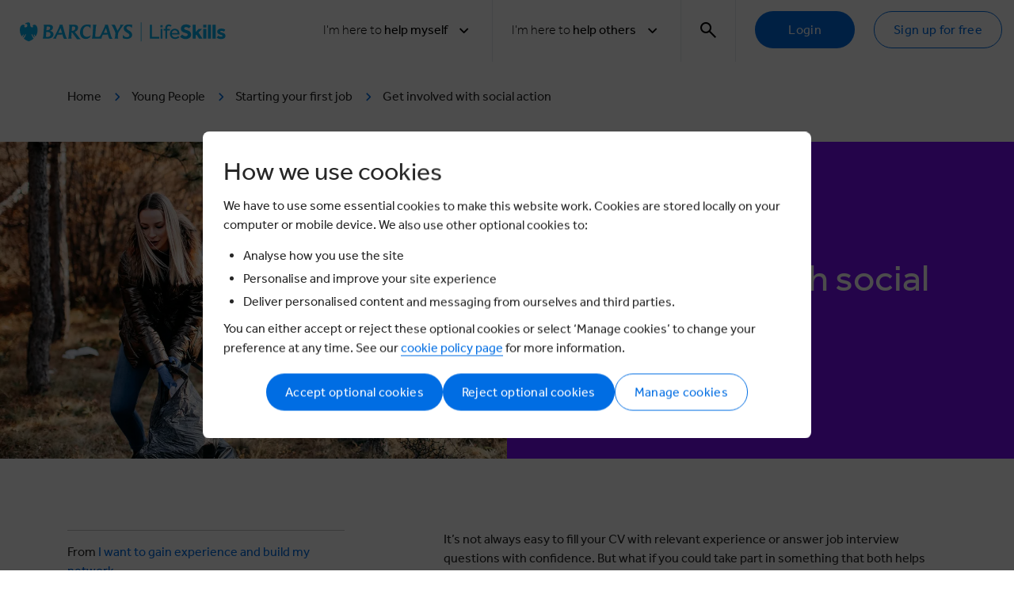

--- FILE ---
content_type: text/html; charset=utf-8
request_url: https://barclayslifeskills.com/i-want-to-gain-experience-and-build-my-network/starting-your-first-job/get-involved-with-social-action/blue-2/blue-1/blue-2/inherit/
body_size: 16543
content:



<!DOCTYPE html>
<!--[if lt IE 7]> <html class="no-js lt-ie9 lt-ie8 lt-ie7" lang="en-gb"> <![endif]-->
<!--[if IE 7]> <html class="no-js lt-ie9 lt-ie8" lang="en-gb"> <![endif]-->
<!--[if IE 8]> <html class="no-js lt-ie9" lang="en-gb"> <![endif]-->
<!--[if gt IE 8]><!-->
<html class="no-js" lang="en-gb">
<!--<![endif]-->
<head>
    <link rel="preconnect" href="https://connect.facebook.net" />
    <link rel="stylesheet" type="text/css" as="style" href="/assets/main.css?cdv=1.1.893" />
    <link rel="preload" as="script" href="/assets/head.bundle.js?cdv=1.1.893" />
    <meta charset="utf-8" />
    <meta name="viewport" content="width=device-width,initial-scale=1" />

    

<title>Get involved with social action | LifeSkills</title>
<meta name="description" content="Find out how taking part in social action can develop your skills, help your community and make you stand out from the crowd when applying for jobs.">
<meta name="keywords" content="">

<meta property="og:title" content="Get involved with social action | LifeSkills" />
<meta property="og:type" content="Website" />

<meta property="og:description" content="Find out how taking part in social action can develop your skills, help your community and make you stand out from the crowd when applying for jobs." />
<meta property="og:url" content="http://barclayslifeskills.com/i-want-to-gain-experience-and-build-my-network/starting-your-first-job/get-involved-with-social-action/blue-2/blue-1/blue-2/inherit/" />
<meta property="og:image" content="http://barclayslifeskills.com/media/16775/young-people-collecting-rubbish-in-woodland-and-putting-into-black-bin-bags.jpg" />
<meta property="og:site_name" content="Barclays Life Skills" />
<meta property="fb:app_id" content="564613146906321" />

<link rel="canonical" href="https://barclayslifeskills.com/i-want-to-gain-experience-and-build-my-network/school/get-involved-with-social-action/" />



    <link rel="shortcut icon" apple-touch-icon" sizes="180x180" href="/assets/assets/images/favicon.ico   /&gt;&#xD;&#xA;    &lt;link rel=">
    <link rel="icon" type="image/png" sizes="32x32" href="/assets/assets/images/favicon-32x32.png">
    <link rel="icon" type="image/png" sizes="16x16" href="/assets/assets/images/favicon-16x16.png">
    <link rel="mask-icon" color="#5bbad5" href="/assets/assets/images/safari-pinned-tab.svg">
    <meta name="msapplication-TileColor" content="#da532c">
    <meta name="theme-color" content="#ffffff">

    <link rel="preload" as="font" type="font/woff2" crossorigin="anonymous" href="/assets/assets/fonts/icons/font/ba.woff2?90609103">
    



    
    
<script nonce="IDu59dHJGm9ZIStW6xSnItnIk&#x2B;mDTWOyDU1K&#x2B;rxxSIk=">
    window.CookieSettings = {
        Performance: false,
        Functionality: false,
        Targeting: false,
        Notice: false
        }
</script>

<script integrity="sha512-/gxE9/FuOm9znYiqQNODeHkRDcB/QuFE1o3bsnsSU5V8cBXkbt4QJ6Cjjik8esSYBdRi2lXj4eieUtrolXq2OA==" crossorigin="anonymous" src="https://plausible.io/js/script.tagged-events.js"></script>


    <meta name="google-site-verification" content="qA9wjtb75yPgQNdQpGf0c-8ayflxkMiVORSf4gatrX8" />

</head>

<body class="article" data-content-type="needsBasedContent" data-section="youngperson" data-audience="16001" data-user-type="">

    <button js-skip-to-content class="skip-to-main button button--small">Skip to main content</button>

    

    

    




<!-- cookie -->
<div class="cookie-wrapper">
    <div class="cookie-wrapper__banner">
        <div class="opt-default">
            <div class="row">
                <div class="col-lg-12">
                    <h3>How we use cookies</h3>
                    <p>We have to use some essential cookies to make this website work. Cookies are stored locally on your computer or mobile device. We also use other optional cookies to:</p>
<ul>
<li>Analyse how you use the site</li>
<li>Personalise and improve your site experience</li>
<li>Deliver personalised content and messaging from ourselves and third parties.</li>
</ul>
<p>You can either accept or reject these optional cookies or select ‘Manage cookies’ to change your preference at any time. See our <a rel="noopener" href="/cookie-policy/" target="_blank" title="Cookie Policy">cookie policy page</a> for more information.</p>
                </div>
                <div class="col-lg-12">
                    <div class="cookie-wrapper__banner--btn-wrapper">
                        <button type="button" class="button btn_accept">Accept optional cookies</button>
                        <button type="button" class="button btn_reject">Reject optional cookies</button>
                        <button type="button" class="button button--secondary btn_pref">Manage cookies</button>
                    </div>
                </div>
            </div>
        </div>

        <div class="opt-preferences">
            <div class="row">
                <div class="col-lg-12">
                    <h3>Your cookie preferences</h3>
                    <p>The types of similar technologies used in this website fall into one of four categories - Strictly Necessary, Performance, Functionality &amp; Profile and Targeting. You can find out more information in our Cookie Policy.</p>
<p>Please indicate the categories you wish to consent to by selecting ‘Manage data preferences’ and using the sliders below and then click “Save preferences” to retain your preferences for future visits. You can change these preferences at any time by clicking Cookie Policy on our website.</p>
                </div>
            </div>

            <div class="cookie-wrapper__banner--opt-wrapper">
                <form>
                    <div class="row">
                        <div class="col-12">
                            <div class="heading-switch">
                                <h5>Strictly necessary</h5>
                                <div class="label-container">
                                    <label class="switch">
                                        <input type="checkbox" id="opt_strict" value="notice" name="notice" checked disabled>
                                        <span class="slider round"></span>
                                    </label>
                                </div>
                            </div>
                            <p>Data collected in this category is essential to provide our services to you. The data is necessary for the website to operate and to maintain your security and privacy while using the website. Data is not used for marketing purposes or for the purposes covered by the other three categories below. This category can’t be disabled.</p>
                        </div>
                    </div>

                    <div class="row">
                        <div class="col-12">
                            <div class="heading-switch">
                                <h5>Performance</h5>
                                <div class="label-container">
                                    <label class="switch">
                                        <input type="checkbox" class="opt" id="opt_performance" value="perf">
                                        <span class="slider round"></span>
                                    </label>
                                </div>
                            </div>
                            <p>These help us improve the experience for all users of the website. Data collected in this category is to inform us how the website is used, improve how our website works and to help us to identify issues you may have when using our website. This data is not used to target you with online advertising.</p>
                        </div>
                    </div>

                    <div class="row">
                        <div class="col-12">
                            <div class="heading-switch">
                                <h5>Functional</h5>
                                <div class="label-container">
                                    <label class="switch">
                                        <input type="checkbox" class="opt" id="opt_functionality" value="func">
                                        <span class="slider round"></span>
                                    </label>
                                </div>
                            </div>
                            <p>Data collected in this category enables the website to remember choices you make. This means a more personalised experience for features of the website that can be customised. It may also be used to provide services you've asked for, such as watching a video or commenting on a blog.</p>
                        </div>
                    </div>

                    <div class="row">
                        <div class="col-12">
                            <div class="heading-switch">
                                <h5>Targeting</h5>
                                <div class="label-container">
                                    <label class="switch">
                                        <input type="checkbox" class="opt" id="opt_targeting" value="targ">
                                        <span class="slider round"></span>
                                    </label>
                                </div>
                            </div>
                            <p>Data collected in this category is used to help make our messages more relevant to you. The data is shared with other third parties, such as advertisers and platforms we may use to deliver personalised advertisements and messages. If you don’t wish to consent to this category, it’s important to note that you may still receive generic advertising or service messages, but they will be less relevant to you</p>
                        </div>
                    </div>
                    <div class="row">
                        <div class="col-12">
                            <div class="cookie-wrapper__banner--pref-wrapper">
                                <button type="button" class="button btn_save">Save preferences</button>
                                <button type="button" class="button button--secondary btn_cancel">Cancel</button>
                            </div>
                        </div>
                    </div>
                </form>
            </div>
        </div>
    </div>

    <div class="cookie-wrapper__modal-bg"></div>
</div>

<!--// cookie -->


<div class="navigation">
    <div class="container">
        <div class="navigation__wrapper">
            <a class="navigation__logo" href="/">
                <img class="d-none d-xl-block" src="/assets/svgs/logos/barclays-lifeskills.svg" alt="Barclays LifeSkills logo" />
                <img class="d-block d-xl-none" src="/assets/svgs/logos/barclays-lifeskills-medium.svg" alt="Barclays LifeSkills logo" />
            </a>
            <button type="button" class="navigation__toggle js-nav-toggle">
                <img class="navigation__toggle-open" src="/assets/svgs/menu.svg" alt="Menu icon" />
                <img class="navigation__toggle-close" src="/assets/svgs/close.svg" alt="Close icon" />
            </button>
            <ul class="navigation__primary">
                 

            <li>
                <div class="navigation-dropdown dropdown">
                    <a data-tracking-label="help_myself" data-tracking-category="filters" data-tracking-action="top_nav" class="navigation__list-item navigation-dropdown__toggle dropdown-toggle js-nav-item js-dropdown-toggle" id="desktop-header-i-want-0" data-toggle="dropdown" aria-haspopup="true" aria-expanded="false" role="button" tabindex="0">
                        <span>
                            <span class="text-light">I'm here to</span> help myself
                        </span>
                        <div class="d-flex">
                            <span class="navigation__down-arrow-span">Back</span>
                            <i class="navigation__down-arrow icon icon-arrow-down"></i>
                        </div>
                    </a>
                    <div class="navigation-dropdown__menu dropdown-menu" data-tracking-action="hub_help_myself">
                        <div class="navigation-dropdown__menu-header">
                            <p class="text-large">For <em><strong>learners</strong> </em>from <em><strong>school</strong> </em>through to <strong><em>university</em> </strong>and <strong><em>beyond</em></strong></p>
                            <div class="navigation-dropdown__menu-header--sub-links">
                                        <a class="button button--fixed-width button--violet tracking-nav-link" data-tracking-category="filters" href="/help-myself/blog/">Blog</a>
                                        <a class="button button--fixed-width button--violet tracking-nav-link" data-tracking-category="filters" href="/help-myself/">Help myself</a>
                            </div>
                        </div>
<p class="navigation-dropdown__sub-title text-large">What stage are you at?</p>                                <div class="navigation-dropdown__tabs">
                                        <a class="tracking-nav-link navigation-dropdown__button button button--fixed-width button--lime" href="/i-want-to-build-my-confidence-and-be-more-assertive/school/" role="button" data-tracking-category="filters" data-tracking-action="hub_help_myself" data-tracking-label="school">School</a>
                                        <a class="tracking-nav-link navigation-dropdown__button button button--fixed-width button--lime" href="/i-want-to-build-my-confidence-and-be-more-assertive/sixth-form/" role="button" data-tracking-category="filters" data-tracking-action="hub_help_myself" data-tracking-label="sixth_form">Sixth form</a>
                                        <a class="tracking-nav-link navigation-dropdown__button button button--fixed-width button--lime" href="/i-want-to-build-my-confidence-and-be-more-assertive/college/" role="button" data-tracking-category="filters" data-tracking-action="hub_help_myself" data-tracking-label="college">College</a>
                                        <a class="tracking-nav-link navigation-dropdown__button button button--fixed-width button--lime" href="/i-want-to-build-my-confidence-and-be-more-assertive/university/" role="button" data-tracking-category="filters" data-tracking-action="hub_help_myself" data-tracking-label="university">University</a>
                                        <a class="tracking-nav-link navigation-dropdown__button button button--fixed-width button--lime" href="/i-want-to-build-my-confidence-and-be-more-assertive/starting-your-first-job/" role="button" data-tracking-category="filters" data-tracking-action="hub_help_myself" data-tracking-label="starting_your_first_job">Starting your first job</a>
                                        <a class="tracking-nav-link navigation-dropdown__button button button--fixed-width button--lime" href="/working-life/" role="button" data-tracking-category="filters" data-tracking-action="hub_help_myself" data-tracking-label="working_life">Working life</a>
                                </div>

                    </div>
                </div>
            </li>
            <li>
                <div class="navigation-dropdown dropdown">
                    <a data-tracking-label="help_others" data-tracking-category="filters" data-tracking-action="top_nav" class="navigation__list-item navigation-dropdown__toggle dropdown-toggle js-nav-item js-dropdown-toggle" id="desktop-header-i-want-1" data-toggle="dropdown" aria-haspopup="true" aria-expanded="false" role="button" tabindex="0">
                        <span>
                            <span class="text-light">I'm here to</span> help others
                        </span>
                        <div class="d-flex">
                            <span class="navigation__down-arrow-span">Back</span>
                            <i class="navigation__down-arrow icon icon-arrow-down"></i>
                        </div>
                    </a>
                    <div class="navigation-dropdown__menu dropdown-menu" data-tracking-action="hub_help_others">
                        <div class="navigation-dropdown__menu-header">
                            <p class="text-large">For people like teachers, youth group leaders, mentors, local authorities, charities, job centre staff, and parents or carers</p>
                            <div class="navigation-dropdown__menu-header--sub-links">
                                        <a class="button button--fixed-width button--violet tracking-nav-link" data-tracking-category="filters" href="/help-others/">Help others</a>
                            </div>
                        </div>
                                <div class="navigation-dropdown__tabs ">
                                <div class="navigation-dropdown__menu-block">
                                    <p class="navigation-dropdown__menu-subtitle">Work with a group or a class</p>
                                    <div class="buttons-container">
                                            <a class="tracking-nav-link navigation-dropdown__button button button--fixed-width button--violet" href="/help-others/lessons/" role="button" data-tracking-category="filters" data-tracking-action="hub_help_others" data-tracking-label="lessons" >Lessons</a>
                                            <a class="tracking-nav-link navigation-dropdown__button button button--fixed-width button--violet" href="/help-others/schemes-of-learning/" role="button" data-tracking-category="filters" data-tracking-action="hub_help_others" data-tracking-label="schemes_of_learning" >Schemes of learning</a>
                                    </div>
                                </div>
                                <div class="navigation-dropdown__menu-block">
                                    <p class="navigation-dropdown__menu-subtitle">Coach an adult</p>
                                    <div class="buttons-container">
                                            <a class="tracking-nav-link navigation-dropdown__button button button--fixed-width button--violet" href="/help-others/adult-learning/modules/" role="button" data-tracking-category="filters" data-tracking-action="hub_help_others" data-tracking-label="modules" >Modules</a>
                                    </div>
                                </div>
                                <div class="navigation-dropdown__menu-block">
                                    <p class="navigation-dropdown__menu-subtitle">Tools, tips and activities to help your family</p>
                                    <div class="buttons-container">
                                            <a class="tracking-nav-link navigation-dropdown__button button button--fixed-width button--violet" href="/families/home-learning/" role="button" data-tracking-category="filters" data-tracking-action="hub_help_others" data-tracking-label="home_learning" >Home learning</a>
                                    </div>
                                </div>
                                </div>
                                <div class="navigation-dropdown__tabs navigation-dropdown__tabs--border">
                                <div class="navigation-dropdown__menu-block">
                                    <p class="navigation-dropdown__menu-subtitle">Resources for educators</p>
                                    <div class="buttons-container">
                                            <a class="tracking-nav-link navigation-dropdown__button button button--fixed-width button--violet" href="/help-others/support-and-blogs/" role="button" data-tracking-category="filters" data-tracking-action="hub_help_others" data-tracking-label="educator_cpd,_support_&amp;_blogs" >Educator CPD, Support &amp; Blogs</a>
                                    </div>
                                </div>

                    </div>
                </div>
            </li>


                    <li>
                        <!-- search bar -->
                         
<div class="navigation-dropdown navigation-dropdown-search dropdown js-search-dropdown">
    <a class="navigation__list-item navigation-dropdown__toggle navigation-dropdown__toggle-search dropdown-toggle js-nav-item js-search-toggle js-dropdown-toggle" id="header-search-bar-toggle" data-toggle="dropdown" aria-haspopup="true" aria-expanded="false" role="button" aria-label="search" tabindex="0">
        <i class="icon icon-search"></i>
        <i class="icon icon-close"></i>
    </a>
    <div class="navigation-dropdown__menu navigation-dropdown__menu-search dropdown-menu js-search-bar">
        <div class="navigation-search" id="header-search-bar">
            <div class="container">
                <div class="navigation-search__wrapper bg--blue">
                    <div class="row">
                        <div class="np--sm np--md col-12 col-lg-10 offset-lg-1">
                            <form class="navigation-search__form" action="/search" method="get" role="search">
                                <input class="navigation-search__input" autocomplete="on" id="search-input-dt" type="text" name="terms" placeholder="Begin your search..."
                                       pattern="[A-Za-z0-9\s&']+" oninvalid="setCustomValidity('Letters and numbers only. No special characters (e.g.@, #, $)')" oninput="setCustomValidity('')" minlength="2" required title="Alphanumeric characters only" data-tracking-category="search" data-tracking-action="click" data-tracking-label="" autofocus>
                                <input type="hidden" name='hp' id="hp" value="" />
                                <button class="navigation-search__button" type="submit">Search</button>
                            </form>
                        </div>
                    </div>
                </div>
            </div>
        </div>
    </div>
</div>

                    </li>
                    <!-- not logged in-->
                        <li>
                            <div class="navigation__cta-group">
                                <a href="/sign-in/" type="button" class="button" data-tracking-category="main_navigation" data-tracking-action="click" data-tracking-label="log_in">Login</a>
                                <a href="/sign-in/young-person" type="button" class="button button--secondary" data-tracking-category="main_navigation" data-tracking-action="click" data-tracking-label="register">Sign up for free</a>
                            </div>
                        </li>
            </ul>
        </div>
    </div>
    <div class="js-nav-overlay navigation__overlay"></div>

</div>


<!-- bookmark -->

<div class="modal" id="modal-bookmark" data-show-onload="False" data-backdrop="static" data-keyboard="false" tabindex="-1" role="dialog" aria-labelledby="staticBackdropLabel" aria-hidden="false">
    <div class="modal-dialog">
        <div class="modal-content">
            

<!-- bookmarks-add-to-group-container -->
<div js-bookmarks-add-to-group-container>
    
<div class="modal-header">
    <h2 class="modal-title">Save to a group</h2>
    <div class="modal-actions">

            <button class="modal-button-close" type="button" data-dismiss="modal" aria-label="Close">
                <i class="icon icon-close"></i>
            </button>

    </div>
</div>
    <div class="modal-body">
        <div class="row">
            <div class="col-md-8">
                <div class="alerts">
                    <label tabindex="0" id="sr-bookmark-group-success" class="alert alert-success no-icon" js-bookmarks-api-response-text></label>
                    <label class="alert alert-danger no-icon" js-bookmarks-api-error-response-text></label>
                </div>

                <div class="bookmarks-groups">
                    <nav js-bookmarks-groups stacked nowrap></nav>
                </div>

                <div class="create-bookmarks-group">
                    <p>Would you like to create a subgroup to help organise your saved items?</p>

                    <button class="button"
                            data-tracking-category="my_dashboard"
                            data-tracking-action="saved_items"
                            data-tracking-label="create_a_new_group"
                            js-bookmarks-open-group-edit>
                        Create group
                    </button>
                </div>
            </div>
        </div>
    </div>
</div>
<!--// bookmarks-add-to-group-container -->
<!-- bookmarks-create-new-group-container -->
<div js-bookmarks-create-new-group-container>
    
<div class="modal-header">
    <h2 class="modal-title">Add group</h2>
    <div class="modal-actions">
            <button data-tracking-category="my_dashboards" data-tracking-action="add_dashboard" data-tracking-label="cancel" type="button" data-dismiss="modal" aria-label="Close" class="modal-button-close"><i class="icon icon-close"></i></button>


    </div>
</div>
    <div class="modal-body">
        <div class="row">
            <div class="col-12 col-md-8">
                <p class="alert alert-success no-icon" js-bookmarks-api-response-text style="display: none"></p>
                <p class="alert alert-danger no-icon" js-bookmarks-api-error-response-text style="display: none"></p>

                <form js-bookmarks-group-form data-parsley-validate>
                    <input type="hidden" id="group_id" />
                    <input type="hidden" id="bookmark_id" />
                    <!-- group name -->
                    <div class="form-group">
                        <input type="text"
                               name="group_name"
                               id="group_name"
                               class="form-control"
                               placeholder="Group name"
                               data-parsley-maxlength="30"
                               data-parsley-trigger="change"
                               required
                               data-parsley-required-message="Please enter group name">
                    </div>

                    <div>
                        <button js-bookmarks-group-save class="button">
                            Save Group
                        </button>
                    </div>
                </form>
            </div>
        </div>
    </div>
</div>
<!--// bookmarks-create-new-group-container -->
        </div>
    </div>
</div>



    <main class="main spacer-nav" role="main" id="main" tabindex="-1">

        <div class="container d-none d-lg-block">
            <div class="row">
                <div class="col-12">
                    <ul class="breadcrumbs">
                                <li><a href="/" class="breadcrumbs__link">Home</a> <i class="icon icon-arrow-right c-blue"></i> </li>
                                <li><a href="/help-myself/" class="breadcrumbs__link">Young People</a> <i class="icon icon-arrow-right c-blue"></i> </li>
                                <li><a href="/i-want-to-gain-experience-and-build-my-network/starting-your-first-job" class="breadcrumbs__link">Starting your first job</a> <i class="icon icon-arrow-right c-blue"></i> </li>
                                <li>Get involved with social action</li>
                    </ul>
                </div>
            </div>
        </div>



    <div>
        <div class="hero">
            <div class="hero__wrapper">
                

    <div class="hero__block hero__block--content">


    <h1 class="hero__title">Get involved with social action</h1>

        
        
                
    </div>

        <div class="hero__block hero__block--image">
                    <div class="hero__tag">Article</div>

            <img id="hero-image"  class="hero__image d-none d-lg-block" src="/media/16775/young-people-collecting-rubbish-in-woodland-and-putting-into-black-bin-bags.jpg?width=1200&amp;height=691&amp;v=1d9ce3590aa9ff0" alt="Get involved with social action" />
            <img id="hero-image"  class="hero__image d-none d-md-block d-lg-none" src="/media/16775/young-people-collecting-rubbish-in-woodland-and-putting-into-black-bin-bags.jpg?width=496&amp;height=400&amp;v=1d9ce3590aa9ff0" alt="Get involved with social action" />
            <img id="hero-image"  class="hero__image d-block d-sm-block d-md-none" src="/media/16775/young-people-collecting-rubbish-in-woodland-and-putting-into-black-bin-bags.jpg?rmode=max&amp;ranchor=left&amp;width=766&amp;height=480&amp;v=1d9ce3590aa9ff0" alt="Get involved with social action" />
            <img id="hero-image"  class="hero__image d-none d-print-block" src="/media/16775/young-people-collecting-rubbish-in-woodland-and-putting-into-black-bin-bags.jpg?width=1100&amp;height=467&amp;v=1d9ce3590aa9ff0" alt="Get involved with social action" />
        </div>

            </div>
        </div>
    </div>

        

    <input id="sharePageName" type="hidden" value="Get%20involved%20with%20social%20action" />
    <input id="sharePageUrl" type="hidden" value="http%3A%2F%2Fbarclayslifeskills.com%2Fi-want-to-gain-experience-and-build-my-network%2Fstarting-your-first-job%2Fget-involved-with-social-action%2Fblue-2%2Fblue-1%2Fblue-2%2Finherit%2F" />



    





<section class="spacer-section">
    <div class="container">
        <div class="row">
            
    <div class="col-12 col-lg-4 side-bar">
        
    


<div class="want-to-choose component">
    <p>
        From <a href="/i-want-to-gain-experience-and-build-my-network/starting-your-first-job" title="" data-tracking-category="Young People" data-tracking-action="From the group" data-tracking-label="I want to choose my next step">I want to gain experience and build my network</a>
    </p>
</div><div class="component">
   
        <div class="points">
            <span class="points__title">Points</span>
            <span class="points__info">
                You earned
                <span class="points__icon-block"><i class="icon icon-star"></i>20 points</span>
                for visiting this page
            </span>
        </div>
  
</div>
<div class="tags component">
    <p class="tags__title">Tags</p>
    <div class="tags__button-wrapper">
            <a class="button button--small button--tertiary" href="/tags/starting-your-first-job/workexperience">workexperience</a>
            <a class="button button--small button--tertiary" href="/tags/starting-your-first-job/networking">networking</a>
            <a class="button button--small button--tertiary" href="/tags/starting-your-first-job/skills">skills</a>
            <a class="button button--small button--tertiary" href="/tags/starting-your-first-job/socialaction">socialaction</a>
    </div>
</div>

<div class="share-block component">
    <p class="share-block__title">Share</p>
    <div class="share-block__items">
        <a href="#" class="email addthis_button_mailto at300b share-block__link email-share-link" title="Email" data-tracking-category="sharing" data-tracking-action="click" data-tracking-label="email">
            <i class="icon icon-email"></i>
        </a>
        <a href="#" class="twitter addthis_button_twitter at300b share-block__link twitter-share-link" title="Tweet" data-tracking-category="sharing" data-tracking-action="click" data-tracking-label="twitter">
            <i class="fa-brands fa-x-twitter fa-lg"></i>
        </a>
        <a href="#" class="linkedin addthis_button_linkedin at300b share-block__link linkedin-share-link" title="LinkedIn" data-tracking-category="sharing" data-tracking-action="click" data-tracking-label="linkedin">
            <i class="icon icon-linkedin"></i>
        </a>
        <a href="#" class="facebook addthis_button_facebook at300b share-block__link facebook-share-link" title="Facebook" data-tracking-category="sharing" data-tracking-action="click" data-tracking-label="facebook">
            <i class="icon icon-facebook"></i>
        </a>
    </div>
</div>



    </div>
    <div class="col-12 col-lg-7 offset-lg-1 right-main">
        
    



<div class="rte ">
    <p>It’s not always easy to fill your CV with relevant experience or answer job interview questions with confidence. But what if you could take part in something that both helps your community and gives you valuable experience to help you get where you want to go? Here’s where social action comes in.</p>
<p>From community fundraising to volunteering or campaigning, social action is a great way of getting involved in meaningful and enriching opportunities. To see more detail about social action, listen to Ciara’s description in the video below.</p>
</div>
<div class="component-wrap video-wrapper">
    <div class="video ">
        <iframe src="//www.media.barclays.co.uk/player/?id=186943-4149220" frameborder="0" scrolling="no" allowfullscreen="true" title="Video player"></iframe>
    </div>

</div>




<div class="rte ">
    <p>As well as being something that stands out on your CV and experience you can talk about in job interviews, social action can help you build a broad range of transferable skills like communication, confidence and problem solving, which are hugely <a rel="noopener" href="/i-want-an-insight-into-how-the-world-of-work-is-changing/school" target="_blank">important in any job</a>. You will also have the chance to build relationships with a varied group of individuals.</p>
<p><em>"Social action demonstrates a lot of skills that exam results or academic achievements can’t. Work is often a community, so being part of your community and helping others goes hand-in-hand with employment. It reveals a bit about what you are interested in and where your passions lie. Demonstrating that you have no explicit reason to engage with a project, other than your own willingness, shows genuine commitment."</em> Ciara</p>
<p>If you are unsure on the career path you want to take, social action can also help you decide what industry or sector you may (or may not!) enjoy working in, and some can even give you experience of working in a real workplace.</p>
<p>To hear some real-world examples and get some ideas of how you can get involved, watch the video below to learn about Matthew and Ciara’s social action stories.</p>
</div>
<div class="component-wrap video-wrapper">
    <div class="video ">
        <iframe src="//www.media.barclays.co.uk/player/?id=186942-3117350" frameborder="0" scrolling="no" allowfullscreen="true" title="Video player"></iframe>
    </div>

</div>




<div class="rte ">
    <p>Inspired to look for social action opportunities in your area? Have a look at <a rel="noopener" href="https://www.byc.org.uk" target="_blank">The British Youth Council</a>, <a rel="noopener" href="http://www.iwill.org.uk" target="_blank">The #iwill campaign</a>, <a rel="noopener" href="http://the-challenge.org" target="_blank">The Challenge</a> and <a rel="noopener" href="https://www.spacehive.com" target="_blank">Spacehive</a>.</p>
</div>


    <div class="call-to-action" align="left">
        <a class="button button--external-link d-flex"
           href="/sign-in/young-person/"
           theme=""
        >
            Log in or register for more free tools and tips
        </a>

    </div>




    </div>

        </div>
    </div>
</section>


        <section class="spacer-section ">
                <div class="container">
                    <div class="row">
                        
    <div class="col-12 col-md-12 col-sm-12">
        
    

                <hr class="section-divider" />



    </div>

                    </div>
                </div>
        </section>





<section>
    <div class="container">


<div class="card-container-heading">
                <h3 class="card-container-heading__title">More from I want to gain experience and build my network</h3>

</div>


            <div class="row card-carousel">
                    <div class="col-12 col-md-6 col-lg-4">
                        

<!-- card -->
<div class="card " id="16059" layout="1" background=white background:active="grey-4" shadow:hover="2" radius="2" border="1px solid grey-4" >
    <!-- card head -->
    <div class="card-header">    

        <!-- image actions -->

<div class="card-label">
</div>


<div class="card-actions">

<button class="card-action-icon" js-card-id="16059" data-tracking-title="top_tips_for_your_linkedin_profile" js-action="bookmark" title="Add to favourites" style="display: none;">
    <i hide:active class="icon icon-star"></i>
    <i show:active class="icon icon-star-filled"></i>
</button></div>

        <!-- // image actions -->

        <!-- Group Toggle -->
<label class="card-group-toggle">
    <input type="checkbox" name="group-toggle" value="16059">
    Add item to group
</label>

<button class="card-action-icon card-remove" aria-label="Remove item" value="16059">
    <i class="icon icon-trash"></i>
</button>

        <!-- // Group Toggle -->
</div>
    <!--// card head -->
    <!-- card body -->
    
<div class="card-body">
<a class="card-link linky" href="/i-want-to-gain-experience-and-build-my-network/starting-your-first-job/top-tips-for-your-linkedin-profile"  data-tracking-label="top_tips_for_your_linkedin_profile"   >
    <div>
            <!-- card image -->
        <img loading="lazy" class="card-image" src="/media/1500/top-tips-for-your-linkedin-profile-main.jpg?width=520&amp;height=300&amp;v=1d9ce357779cd80" alt="Top tips for your LinkedIn profile" />
            <!--// card image -->

            <!-- Card Info Bar -->

<div class="card-info-bar">




</div>            <!-- // Card Info Bar -->

            <!-- card heading -->

    <h5 class="card-heading">
        Top tips for your LinkedIn profile
    </h5>
            <!-- // card heading -->

            <!-- card text -->

	<p class="c-grey-medium text-small card-body">
		Learn how you can make yourself stand out on LinkedIn and use it to help you get ahead in your career.
	</p>
            <!-- // card text -->
    </div>


</a>
</div>
    <!--// card body -->
    <!-- card footer -->
    
<!-- footer -->
<div class="card-footer">
<div class="js-footer-categories">


        <!-- card tags -->

        <!-- card tags -->
</div>
</div>
    <!--// card footer -->

</div>
<!--// card -->
                    </div>
                    <div class="col-12 col-md-6 col-lg-4">
                        

<!-- card -->
<div class="card " id="16053" layout="1" background=white background:active="grey-4" shadow:hover="2" radius="2" border="1px solid grey-4" >
    <!-- card head -->
    <div class="card-header">    

        <!-- image actions -->

<div class="card-label">
</div>


<div class="card-actions">

<button class="card-action-icon" js-card-id="16053" data-tracking-title="tactics_for_approaching_contacts" js-action="bookmark" title="Add to favourites" style="display: none;">
    <i hide:active class="icon icon-star"></i>
    <i show:active class="icon icon-star-filled"></i>
</button>
<a class="card-action-icon" href="/api/downloads/download?contentId=16053" js-card-id="16053" js-action="download" title="Download" download style="display: none;" data-tracking-category="downloads" data-tracking-action="click_with_download_zip" data-tracking-additional="zip" data-tracking-label="tactics_for_approaching_contacts" data-tracking-files="Tactics For Approaching Contacts Sept30 []">
    <i class="icon icon-download-circle"></i>
</a></div>

        <!-- // image actions -->

        <!-- Group Toggle -->
<label class="card-group-toggle">
    <input type="checkbox" name="group-toggle" value="16053">
    Add item to group
</label>

<button class="card-action-icon card-remove" aria-label="Remove item" value="16053">
    <i class="icon icon-trash"></i>
</button>

        <!-- // Group Toggle -->
</div>
    <!--// card head -->
    <!-- card body -->
    
<div class="card-body">
<a class="card-link linky" href="/i-want-to-gain-experience-and-build-my-network/starting-your-first-job/tactics-for-approaching-contacts"  data-tracking-label="tactics_for_approaching_contacts"   >
    <div>
            <!-- card image -->
        <img loading="lazy" class="card-image" src="/media/n3qpelif/tactics-approaching-cntacts.webp?width=520&amp;height=300&amp;v=1db15721c1bca80" alt="Tactics for approaching contacts" />
            <!--// card image -->

            <!-- Card Info Bar -->

<div class="card-info-bar">




</div>            <!-- // Card Info Bar -->

            <!-- card heading -->

    <h5 class="card-heading">
        Tactics for approaching contacts
    </h5>
            <!-- // card heading -->

            <!-- card text -->

	<p class="c-grey-medium text-small card-body">
		Discover tips to help you craft the perfect message – and give yourself a great chance to get a positive response.
	</p>
            <!-- // card text -->
    </div>


</a>
</div>
    <!--// card body -->
    <!-- card footer -->
    
<!-- footer -->
<div class="card-footer">
<div class="js-footer-categories">


        <!-- card tags -->

        <!-- card tags -->
</div>
</div>
    <!--// card footer -->

</div>
<!--// card -->
                    </div>
                    <div class="col-12 col-md-6 col-lg-4">
                        

<!-- card -->
<div class="card " id="16057" layout="1" background=white background:active="grey-4" shadow:hover="2" radius="2" border="1px solid grey-4" >
    <!-- card head -->
    <div class="card-header">    

        <!-- image actions -->

<div class="card-label">
</div>


<div class="card-actions">

<button class="card-action-icon" js-card-id="16057" data-tracking-title="advantages_of_using_your_networking_skills" js-action="bookmark" title="Add to favourites" style="display: none;">
    <i hide:active class="icon icon-star"></i>
    <i show:active class="icon icon-star-filled"></i>
</button></div>

        <!-- // image actions -->

        <!-- Group Toggle -->
<label class="card-group-toggle">
    <input type="checkbox" name="group-toggle" value="16057">
    Add item to group
</label>

<button class="card-action-icon card-remove" aria-label="Remove item" value="16057">
    <i class="icon icon-trash"></i>
</button>

        <!-- // Group Toggle -->
</div>
    <!--// card head -->
    <!-- card body -->
    
<div class="card-body">
<a class="card-link linky" href="/i-want-to-gain-experience-and-build-my-network/starting-your-first-job/top-5-tips-for-effective-networking"  data-tracking-label="advantages_of_using_your_networking_skills"   >
    <div>
            <!-- card image -->
        <img loading="lazy" class="card-image" src="/media/16786/two-colleagues-standing-up-discussing-ideas-in-the-office.jpg?width=520&amp;height=300&amp;v=1d9ce358c7f1eb0" alt="Advantages of using your networking skills" />
            <!--// card image -->

            <!-- Card Info Bar -->

<div class="card-info-bar">




</div>            <!-- // Card Info Bar -->

            <!-- card heading -->

    <h5 class="card-heading">
        Advantages of using your networking skills
    </h5>
            <!-- // card heading -->

            <!-- card text -->

	<p class="c-grey-medium text-small card-body">
		Learn how to build relationships that can help land you work experience, job opportunities, or advance your career.
	</p>
            <!-- // card text -->
    </div>


</a>
</div>
    <!--// card body -->
    <!-- card footer -->
    
<!-- footer -->
<div class="card-footer">
<div class="js-footer-categories">


        <!-- card tags -->

        <!-- card tags -->
</div>
</div>
    <!--// card footer -->

</div>
<!--// card -->
                    </div>
            </div>

    </div>
</section>


    </main>

    <div class="campaign-tool modal" id="campaign-modal" data-show-onload="false" tabindex="-1" role="dialog" aria-labelledby="staticBackdropLabel" aria-hidden="false">
</div>
<script type="text/template" id="campaign-survey">
    <div class="modal-dialog modal-dialog--campaign-tool">
        <form action="/" method="post" data-ajax="true" id="campaign-form" data-parsley-validate novalidate>
            <fieldset>
                <div class="modal-content">
                    {% if (rc.settings.promoImageUrl) { %}
                        <div class="modal-image">
                            <img src="{%= rc.settings.promoImageUrl %}?width=606&height=200" />
                            <button class="modal-button-close" type="button" data-dismiss="modal" aria-label="Close" data-tracking-category="campaign_tool" data-tracking-action="click" data-tracking-label="close">
                                <i class="icon icon-close"></i>
                            </button>
                        </div>
                    {% } %}
                    <div class="modal-header">
                        {% if (rc.settings.heading) { %}
                            <h2 class="modal-title">{%= rc.settings.heading %}</h2>
                        {% } %}
                        {% if (!rc.settings.promoImageUrl) { %}
                            <button class="modal-button-close" type="button" data-dismiss="modal" aria-label="Close" data-tracking-category="click" data-tracking-action="close_modal" data-tracking-label="close">
                                <i class="icon icon-close"></i>
                            </button>
                        {% } %}
                    </div>
                    <div class="modal-body">
                        {% if (rc.settings.subHeading) { %}
                            <h5>{%= rc.settings.subHeading %}</h5>
                        {% } %}

                        {% if (rc.settings.promoContent) { %}
                            {%= rc.settings.promoContent %}
                        {% } %}

                        {% _.each(rc.questions, function(question){ %}
                            <input name="questiontext-{%= question.id %}" type="hidden" value="{%= question.text %}" />
                            <div class="question clearfix" pt-2>
                                {% if (question.questionType === 'MultipleChoice') { %}
                                    {% var drawOtherTextbox; %}

                                    {% if(!question.isCheckboxList) { %}
                                        <p>
                                            <strong>{%= question.text %}</strong><br />
                                            (Please select one answer)
                                        </p>
                                        <div id="id=" question-{%=question.id %}-group"">
                                            <div class="form-group has-value">
                                                <div class="form-radio" w-100="">
                                                    {% _.each(question.answers, function(answer, index){ %}
                                                    {% if (answer === 'Other') drawOtherTextbox = index; %}
                                                    {% if (index === 0) { %}
                                                    <input value="{%= answer %}" name="question-{%= question.id %}" data-parsley-multiple="{%= question.text %}" data-parsley-group="block-0" required="" type="radio" value="{%= answer %}" data-parsley-required-message="Please select an answer" data-parsley-id="{%= question.id %}">
                                                    {% } else { %}
                                                    <input value="{%= answer %}" name="question-{%= question.id %}" data-parsley-multiple="{%= question.text %}" data-parsley-group="block-0" required="" type="radio" value="{%= answer %}" data-parsley-required-message="Please select an answer">
                                                    {% } %}
                                                    <label for="question-{%= question.id %}" class="form-radio-label">
                                                        {%= answer %}
                                                    </label>
                                                    {% }); %}
                                                </div>
                                            </div>
                                        </div>

                                        {% if (drawOtherTextbox) { %}
                                            <div class="other-textbox-container">
                                                <textarea class="textbox ct-textbox textbox-other" placeholder="Please add comments..." data-associated-checkbox="radio-answer-{%= drawOtherTextbox %}" name="other-{%= drawOtherTextbox %}" id="other-{%= drawOtherTextbox %}"></textarea>
                                            </div>
                                        {% } %}
                                    {% } else { %}
                                        {% var drawOtherTextbox; %}
                                        <p>
                                            <strong>{%= question.text %}</strong><br />
                                            (Please select any that apply)
                                        </p>

                                        <div class="form-check-group" id="question-{%= question.id %}-group">
                                            {% _.each(question.answers, function(answer, index){ %}
                                            {% if (answer === 'Other') drawOtherTextbox = index; %}
                                            <div class="form-check" mb-4="" mt-4="">
                                                {% if (index === 0) { %}
                                                <input class="form-check-input" data-parsley-multiple="block-question-{%= question.id %}" name="question-{%= question.id %}-index-{%= index %}_checkbox" data-parsley-group="block-1" data-parsley-required-message="Please select an answer" type="checkbox" value="{%= answer %}" data-parsley-id="question-{%= question.id %}" required>
                                                <input name="question-{%= question.id %}-index-{%= index %}" data-parsley-group="block-1" type="hidden" value="false">
                                                {% } else { %}
                                                <input class="form-check-input" data-parsley-multiple="block-question-{%= question.id %}" name="question-{%= question.id %}-index-{%= index %}_checkbox" data-parsley-group="block-1" data-parsley-required-message="Please select an answer" type="checkbox" value="{%= answer %}">
                                                <input name="question-{%= question.id %}-index-{%= index %}" data-parsley-group="block-1" type="hidden" value="false">
                                                {% } %}
                                                <label for="question-{%= question.id %}-index-{%= index %}_checkbox" class="form-check-label">
                                                    {%= answer %}
                                                </label>
                                            </div>
                                            {% }); %}
                                        </div>

                                        {% if (drawOtherTextbox) { %}
                                            <div class="other-textbox-container">
                                                <textarea class="textbox ct-textbox textbox-other" placeholder="Please add comments..." data-associated-checkbox="checkbox-answer-{%= drawOtherTextbox %}" name="other-{%= drawOtherTextbox %}" id="other-{%= drawOtherTextbox %}"></textarea>
                                            </div>
                                        {% } %}
                                    {% } %}

                                {% } else if (question.questionType === 'SingleAnswer') { %}
                                    <div class="form-group" id="question-{%= question.id %}-group">
                                        <div class="input-group">
                                            <label class="question-label" for="question-{%= question.id %}">{%= question.text %}</label>
                                            <input aria-describedby="question-{%= question.id %}" id="question-{%= question.id %}" class="form-control" data-parsley-group="block-0" data-parsley-id="question-{%= question.id %}" data-parsley-required-message="Please answer" data-parsley-trigger="change" type="text" name="question-{%= question.id %}" required="" value="">
                                            <div class="input-group-addon"></div>
                                        </div>
                                    </div>
                                {% } %}
                            {% }); %}
                        </div>
                    </div>

                    <div class="modal-footer">
                        {% if (rc.settings.ctaText) { %}
                            <input type="submit" data-parsley-group="block-0" name="submit" value="{%= rc.settings.ctaText %}" class="button mr-24 click-promo" noshrink />
                        {% } else { %}
                            <input type="submit" data-parsley-group="block-0" name="submit" value="Submit" class="button mr-24 click-promo" noshrink />
                        {% }  %}
                    </div>
                </div>
            </fieldset>
        </form>
    </div>
</script>
<script type="text/template" id="campaign-promo">
    <div class="modal-dialog modal-dialog--campaign-tool">
        <div class="modal-content">
            {% if (rc.settings.promoImageUrl) { %}
                <div class="modal-image">
                    <img src="{%= rc.settings.promoImageUrl %}?width=606&height=200" />
                    <button class="modal-button-close" type="button" data-dismiss="modal" aria-label="Close" data-tracking-category="campaign_tool" data-tracking-action="click" data-tracking-label="close">
                        <i class="icon icon-close"></i>
                    </button>
                </div>
            {% } %}
            <div class="modal-header">
                {% if (rc.settings.heading) { %}
                    <h2 class="modal-title">{%= rc.settings.heading %}</h2>
                {% } %}
                {% if (!rc.settings.promoImageUrl) { %}
                    <button class="modal-button-close" type="button" data-dismiss="modal" aria-label="Close" data-tracking-category="click" data-tracking-action="close_modal" data-tracking-label="close">
                        <i class="icon icon-close"></i>
                    </button>
                {% } %}
            </div>
            <div class="modal-body">
                {% if (rc.settings.subHeading) { %}
                    <h5>{%= rc.settings.subHeading %}</h5>
                {% } %}

                {% if (rc.settings.promoContent) { %}
                    {%= rc.settings.promoContent %}
                {% } %}
            </div>
            <div class="modal-footer">
                {% if (rc.settings.ctaText && rc.settings.ctaUrl) { %}
                        <a data-tracking-category="campaign_tool" data-tracking-action="click" data-tracking-label="{%= rc.settings.trackingText %}" href="{%= rc.settings.ctaUrl %}" class="button mr-24 click-promo" noshrink>{%= rc.settings.ctaText %}</a>
                {% } %}

                 {% if (rc.settings.cta2Text && rc.settings.cta2Url) { %}
                        <a data-tracking-category="campaign_tool" data-tracking-action="click" data-tracking-label="{%= rc.settings.tracking2Text %}" href="{%= rc.settings.cta2Url %}" class="button mr-24 click-promo" noshrink>{%= rc.settings.cta2Text %}</a>
                {% } %}
            </div>
        </div>
    </div>
</script>
<script type="text/template" id="campaign-terms">
    <div class="modal-dialog modal-dialog--campaign-tool">
        <div class="modal-content">
            {% if (rc.settings.promoImageUrl) { %}
                <div class="modal-image">
                    <img src="{%= rc.settings.promoImageUrl %}?width=606&height=200" />
                </div>
            {% } %}
            <div class="modal-header">
                {% if (rc.settings.heading) { %}
                    <h2 class="modal-title">{%= rc.settings.heading %}</h2>
                {% } %}
                {% if (!rc.settings.promoImageUrl) { %}
                    <button class="modal-button-close" type="button" data-dismiss="modal" aria-label="Close" data-tracking-category="click" data-tracking-action="close_modal" data-tracking-label="close">
                        <i class="icon icon-close"></i>
                    </button>
                {% } %}
            </div>
            <div class="modal-body">
                {% if (rc.settings.subHeading) { %}
                    <h5>{%= rc.settings.subHeading %}</h5>
                {% } %}

                {% if (rc.settings.promoContent) { %}
                    {%= rc.settings.promoContent %}
                {% } %}
            </div>
            <div class="modal-footer">
                {% if (rc.settings.ctaText && rc.settings.ctaUrl) { %}
                    <a data-tracking-category="campaign_tool" data-tracking-action="click" data-tracking-label="{%= rc.settings.trackingText %}" href="{%= rc.settings.ctaUrl %}" class="button mr-24 click-terms" noshrink>{%= rc.settings.ctaText %}</a>
                {% } %}

                {% if (rc.settings.cta2Text && rc.settings.cta2Url) { %}
                    <a data-tracking-category="campaign_tool" data-tracking-action="click" data-tracking-label="{%= rc.settings.tracking2Text %}" href="{%= rc.settings.cta2Url %}" class="button mr-24 click-terms" noshrink>{%= rc.settings.cta2Text %}</a>
                {% } %}
            </div>
        </div>
    </div>
</script>
<script type="text/template" id="campaign-terms-full">
        <div class="modal-dialog modal-dialog--campaign-tool">
            <div class="modal-content">
                <div class="modal-header">
                    {% if (rc.terms && rc.terms.heading) { %}
                        <h2 class="modal-title">{%= rc.terms.heading %}</h2>
                    {% } %}
                </div>
                <div class="modal-body">
                    {% if (rc.terms && rc.terms.subHeading) { %}
                        <h5>{%= rc.terms.subHeading %}</h5>
                    {% } %}

                    {% if (rc.terms && rc.terms.termsAndConditions) { %}
                        {%= rc.terms.termsAndConditions %}
                    {% } %}
                </div>
                <div class="modal-footer">
                    <div class="form-check-group">
                        <div class="form-check" mb-4="" mt-4="">
                            <input class="form-check-input" name="chk-terms_checkbox" data-parsley-group="block-1" data-parsley-required-message="Please select an answer" type="checkbox" value="terms" data-parsley-id="100" required>
                            <input name="chk-terms" data-parsley-group="block-1" type="hidden" value="false">
                            {% if (rc.terms && rc.terms.checkboxText) { %}
                                <label for="chk-terms_checkbox" class="form-check-label">
                                    {%= rc.terms.checkboxText %}
                                </label>
                            {% } else { %}
                                <label for="chk-terms_checkbox" class="form-check-label">I confirm I have read and understood this information</label>
                            {% } %}
                        </div>
                    </div>
                </div>
            </div>
        </div>
</script>

    <input type="hidden" id="forgeryToken" value="CfDJ8P8oZyofZB9IgQterfxOpmr4w7a34L1AHTQ3dKRL-w_e-kxT6A0S-1WISTChOgN4Rhcprmq52x3XX0drpThwGxZiwnBiuIz_hpkSFLLab6Lm87FZab8trbxjLO3ARI_UOxfBMs7JFQ_jFnakrcxDjP4" />

<footer class="footer">
        <div class="container">
            <div class="row">
                
                <div class="col-12 col-md-3">
                    <img class="footer__logo" src="/assets/svgs/logos/barclays-lifeskills-medium.svg" alt="Barclays LifeSkills logo">
                </div>

                
               <div class="col-12 col-md-3">
                    <h5 class="footer__title">Get started</h5>
                    <ul class="footer__list">
                                <li>
                                    <a href="/what-is-lifeskills/"
                                       title="About LifeSkills"
                                       aria-label="About LifeSkills"
                                       data-tracking-category="footer_navigation"
                                       data-tracking-label="about_lifeskills"
                                       data-tracking-action="click">
                                        About LifeSkills
                                    </a>
                                </li>
                                <li>
                                    <a href="/contact-us/"
                                       title="Contact us"
                                       aria-label="Contact us"
                                       data-tracking-category="footer_navigation"
                                       data-tracking-label="contact_us"
                                       data-tracking-action="click">
                                        Contact us
                                    </a>
                                </li>
                    </ul>
                </div>

                
                <div class="col-12 col-md-3">
                    <h5 class="footer__title">Privacy &amp; conditions</h5>
                    <ul class="footer__list">
                    
                                <li>
                                   <a href="/terms-and-conditions-for-young-people/accessibility/" data-tracking-category="footer_navigation" data-tracking-label="accessibility" data-tracking-action="click" aria-label="Accessibility">
                                          Accessibility
                                         </a>
                                </li>
                                <li>
                                   <a href="/terms-and-conditions-for-young-people/privacy-policy/" data-tracking-category="footer_navigation" data-tracking-label="privacy_policy" data-tracking-action="click" aria-label="Privacy Policy">
                                          Privacy Policy
                                         </a>
                                </li>
                                <li>
                                   <a href="/terms-and-conditions-for-young-people/" data-tracking-category="footer_navigation" data-tracking-label="terms_and_conditions" data-tracking-action="click" aria-label="Terms and conditions">
                                          Terms and conditions
                                         </a>
                                </li>
                                <li>
                                   <a href="/terms-and-conditions-for-young-people/cookie-policy/" data-tracking-category="footer_navigation" data-tracking-label="cookie_policy" data-tracking-action="click" aria-label="Cookie Policy">
                                          Cookie Policy
                                         </a>
                                </li>
                    </ul>
                </div>

                
                <div class="col-12 col-md-3">
                    <h5 class="footer__title">Follow us</h5>
                    <ul class="footer__social-list">
                        <li class="footer__social-link">
                            <a data-tracking-category="footer_navigation" data-tracking-label="facebook" data-tracking-action="click" target="_blank" href="https://www.facebook.com/yourlifeskills" aria-label="facebook">
                                <i class="icon icon-facebook"></i>
                            </a>
                        </li>

                        <li class="footer__social-link">
                            <a data-tracking-category="footer_navigation" data-tracking-label="twitter" data-tracking-action="click" target="_blank" href="https://twitter.com/LifeSkills_Ed" aria-label="twitter">
                                <i class="fa-brands fa-x-twitter fa-lg"></i>
                            </a>
                        </li>
                    </ul>

                      
                                    </div>
            </div>

            <div class="footer__sub">
                <div class="row">
                    <div class="col-12 col-md-9 offset-md-3">
                        <p>Barclays Bank UK PLC. Authorised by the Prudential Regulation Authority and regulated by the Financial Conduct Authority and the Prudential Regulation Authority (Financial Services Register No. 759676). Registered in England. Registered No. 9740322 Registered Office: 1 Churchill Place, London E14 5HP. © Barclays LifeSkills 2026</p>
                    </div>
                </div>
            </div>
        </div>
    </footer>



<script nonce="IDu59dHJGm9ZIStW6xSnItnIk&#x2B;mDTWOyDU1K&#x2B;rxxSIk=">
    var pageName = 'Young People:i-want-to-gain-experience-and-build-my-network:';
    var prop1 = 'Young People';
    var prop2 = 'Young People:i-want-to-gain-experience-and-build-my-network';
    var prop3 = 'Young People:i-want-to-gain-experience-and-build-my-network:';
</script>


<script type='text/javascript' nonce="IDu59dHJGm9ZIStW6xSnItnIk&#x2B;mDTWOyDU1K&#x2B;rxxSIk=">
            <!--
    if (navigator.appVersion.indexOf('MSIE') >= 0) document.write(unescape('%3C') + '\!-' + '-');
                    //-->
</script>
<noscript>
    <img src='http://barclaysuk.d3.sc.omtrdc.net/b/ss/baruklifeskillsprod/1/H.26.1--NS/0?[AQB]&cdp=3&[AQE]' height='1' width='1' border='0'
         alt='' style="width: 1px; height: 1px; border: 0;" />
</noscript>
<!--/DO NOT REMOVE/-->
<!-- End SiteCatalyst code version: H.26.1. -->



<input type="hidden" id="hidPageRefreshed" value="0" name="hidPagedRefreshed" />
<input name="__RequestVerificationToken" type="hidden" value="CfDJ8P8oZyofZB9IgQterfxOpmr4w7a34L1AHTQ3dKRL-w_e-kxT6A0S-1WISTChOgN4Rhcprmq52x3XX0drpThwGxZiwnBiuIz_hpkSFLLab6Lm87FZab8trbxjLO3ARI_UOxfBMs7JFQ_jFnakrcxDjP4" />



<script type="text/javascript" nonce="IDu59dHJGm9ZIStW6xSnItnIk&#x2B;mDTWOyDU1K&#x2B;rxxSIk=">
    window.page = {
        relativeUrl: 'http%3a%2f%2fbarclayslifeskills.com%2fi-want-to-gain-experience-and-build-my-network%2fstarting-your-first-job%2fget-involved-with-social-action%2fblue-2%2fblue-1%2fblue-2%2finherit%2f',
        user: {
            loginId: '',
            memberType: 'unauthenticated',
            fullName: '',
            optInComms: false,
            pullDownShown: false,
            scorePopupShown: false,
            score: 0,
            points: [{"PointsData":"+x4O49zrWmI/n7Rl8vCPog==","AwardTimeout":0}],
            profile: {
                countUp: false
            },
            likes: [],
            bookmarks: {"defaultBookmarks":[],"customBookmarks":[],"all":[]},
            dashboards: {"educator":null},
            seenNotifications: []
        }
    };

    var csrf = '';
</script>


<script type="text/javascript" src="/assets/vendor.bundle.js?cdv=1.1.893"></script>
<script type="text/javascript" src="/assets/vendor_custom.bundle.js?cdv=1.1.893"></script>
<script type="text/javascript" src="/assets/main.bundle.js?cdv=1.1.893"></script>

<div id="mobile-bkp" class="mobile-bkp"></div>




    <script async src="/assets/Fontawesome_576f3a680c.js"></script>
    <div class="modal video-modal" id="video-modal"
     data-keyboard="true" tabindex="-1" role="dialog" aria-labelledby="staticBackdropLabel" aria-modal="true">
    <div class="modal-dialog">
        <div class="modal-content">
            <button class="modal-close reset-button" type="button" data-dismiss="modal" aria-label="Close">
                <span class="underline">Close</span>
            </button>
            <div class="video">
                <iframe style="width: 100%"
                        id="modal-video-iframe"
                        src=""
                        scrolling="no"
                        allowfullscreen="">
                </iframe>
            </div>
        </div>
    </div>
</div>
        
    <!--THSVR186-->
</body>
</html>



--- FILE ---
content_type: text/html; charset=utf-8
request_url: https://www.media.barclays.co.uk/player/?id=186943-4149220
body_size: 19567
content:
<!DOCTYPE html>
<html lang="en">
<head>
    <title>What is social action - edited video</title>
    <meta name="viewport" content="width=device-width, initial-scale=1, user-scalable=1" />
    <style type="text/css">
        html, body {
            margin: 0;
            padding: 0;
        }

        body {
            font-family: Verdana, Arial, Helvetica, sans-serif;
            font-size: 75%;
        }
    </style>
</head>
<body>
    <div id="player" class="bms-scope"></div>

    <script>
        (function () {
            // generic video info
            window.video = {
  "id": "186943-4149220",
  "title": "What is social action - edited",
  "mp4Url": "https://www.media.barclays.co.uk/serve/186943-4149220.mp4?dnt=1",
  "thumbnailUrl": "https://www.media.barclays.co.uk/serveimg/186943.jpg?v=2",
  "duration": "01:21",
  "authorised": true,
  "playDisabled": false,
  "defaultEmbedWidth": 604,
  "defaultEmbedHeight": 340,
  "width": 1280,
  "height": 720
};

            // generic video options
            window.videoPlayerOptions = {
  "autoStart": false,
  "enableSharing": false,
  "showRelated": false,
  "width": 604,
  "height": 340,
  "repeat": false,
  "controls": true,
  "displaySubtitlesOnStartup": false,
  "isDefaultTheme": false,
  "mute": false
};
            window.videoPlayerOptions.sharingCode = "\u003cscript id=\u0022bmm18694320260119231753\u0022 src=\u0022https://www.media.barclays.co.uk/embed?mode=simple\u0026id=186943-4149220\u0026width=604\u0026height=340\u0026scriptId=bmm18694320260119231753\u0022\u003e\u003c/script\u003e";
            window.videoPlayerOptions.sharingLink = "https://www.media.barclays.co.uk/video?id=186943-4149220";
            window.videoPlayerOptions.buid = 5
            

            // internal tracking
            window.enableInternalTracking = true;
            window.internalTrackingToken = ["e","w","0","K","I","C","A","i","d","H","l","w","I","j","o","g","I","k","p","X","V","C","I","s","D","Q","o","g","I","C","J","h","b","G","c","i","O","i","A","i","S","F","M","y","N","T","Y","i","D","Q","p","9",".","e","w","0","K","I","C","A","i","a","W","F","0","I","j","o","g","M","T","c","2","O","D","g","2","N","D","Y","3","M","y","w","N","C","i","A","g","I","n","h","p","Z","C","I","6","I","C","I","x","O","D","Y","5","N","D","M","t","N","D","E","0","O","T","I","y","M","C","I","N","C","n","0",".","I","h","3","U","5","y","T","x","f","2","K","j","J","W","d","z","U","Z","_","n","e","I","L","j","K","q","P","q","T","N","e","W","8","U","X","R","C","h","G","5","f","3","8"]; 
            

            // load player when window loads
            window.onload = function () {
                loadPlayer("player", window.video, window.videoPlayerOptions); // standard function provided by jw-{N}.js
            };

            // subscribe to player events
            if (document.addEventListener) {
                document.addEventListener("VideoPlay", processVideoEvent);
                document.addEventListener("VideoPause", processVideoEvent);
                document.addEventListener("VideoResume", processVideoEvent);
                document.addEventListener("VideoMilestone25", processVideoEvent);
                document.addEventListener("VideoMilestone50", processVideoEvent);
                document.addEventListener("VideoMilestone75", processVideoEvent);
                document.addEventListener("VideoComplete", processVideoEvent);
            }

            // process player events and 
            function processVideoEvent(evt) {
                trackInternal(evt);

                // forward to host document for further processing
                window.parent.postMessage({ videoId: video.id, videoName: video.title, action: evt.type }, '*');
            }

            function trackInternal(evt) {

                // map events to pixel parameters
                var eventTypeMap = {
                    "VideoPlay": "p",
                    "VideoResume": "p",
                    "VideoMilestone25": "25",
                    "VideoMilestone50": "50",
                    "VideoMilestone75": "75",
                    "VideoComplete": "100"
                };

                // create pixel
                if (evt.type in eventTypeMap) {
                    trackingPixel(eventTypeMap[evt.type]);
                }
            }

            function trackingPixel(eventType) {
                if (window.enableInternalTracking) {
                    var formData = "o=v&t=" + eventType + "&id=" + video.id;
                    var xhr = new XMLHttpRequest();
                    xhr.open("POST", location.protocol + "//" + location.host + "/track");
                    xhr.setRequestHeader("Content-Type", "application/x-www-form-urlencoded");
                    xhr.setRequestHeader("Authorization", "bearer " + internalTrackingToken.join(""));
                    xhr.withCredentials = true;
                    xhr.send(formData);
                }
            }

            // track view
            trackingPixel("v");
        })();
    </script>

    
    
<script type="text/template" id="sharing-modal" xmlns="http://www.w3.org/1999/html">
    <div class="scroller vjs-modal-wrapper">
        <div class="vjs-modal-head">
             <h2 class="c-type vjs-modal-heading">Share</h2>
        </div>
        <div class="vjs-share-container">
            <div class="c-grid c-grid--align-middle">
                <div class="c-col c-col--size3of12-sm">
                     <p class="c-type vjs-copy-label">Embed code:</p>
                </div>
                <div class="c-col c-col--size9of12-sm">
                    <div id="txtCode" class="c-grid vjs-share-input-box">
                        <div class="c-col c-col--fill">
                            <p class="c-type c-type--sm"></p>
                        </div>
                        <div class="c-col c-col--fit">
                            <button aria-label="Copy embed code" type="button" class="c-button c-button--small vjs-copy-button">Copy</button>
                        </div>
                    </div>       
                </div>
            </div>
            <div class="c-grid c-grid--align-middle">
                <div class="c-col c-col--size3of12-sm">
                    <p class="c-type vjs-copy-label">Video link:</p>
                </div>
                <div class="c-col c-col--size9of12-sm">
                    <div id="txtLink" class="c-grid vjs-share-input-box">
                         <div class="c-col c-col--fill">
                             <p class="c-type c-type--sm"></p>
                         </div>
                         <div class="c-col c-col--fit">
                             <button aria-label="Copy video link" type="button" class="c-button c-button--small vjs-copy-button">Copy</button>  
                         </div>
                    </div>
                </div>
            </div>
            <div class="c-grid c-grid--align-middle">
                <div class="c-col c-col--size3of12-sm">
                    <label for="txtLink" class="c-type vjs-copy-label">Share:</label>
                </div>
                <div class="c-col c-col--size9of12-sm">
                    <div class="c-grid vjs-share-icons">
                        <div class="c-col c-col--fit">
                            <a class="c-link c-link--media-only lnkFB" target="_blank">
                                <span class="c-link__media" aria-hidden="true">
                                    <span class="c-icon c-icon--md">
                                      <span class="vjs-data-icon vjs-facebook-icon"></span>
                                    </span>
                                </span>
                                <span class="c-link__text">Share on Facebook (opens in a new window)</span>
                            </a>
                        </div>
                        <div class="c-col c-col--fit">
                            <a class="c-link c-link--media-only lnkTW" target="_blank">
                                <span class="c-link__media" aria-hidden="true">
                                    <span class="c-icon c-icon--md">
                                      <span class="vjs-data-icon vjs-twitter-icon"></span>
                                    </span>
                                </span>
                                <span class="c-link__text">Share on X (formerly Twitter. Opens in a new window)</span>
                            </a>
                        </div>
                        <div class="c-col c-col--fit">
                            <a class="c-link c-link--media-only lnkLIn" target="_blank">
                                <span class="c-link__media" aria-hidden="true">
                                    <span class="c-icon c-icon--md">
                                      <span class="vjs-data-icon vjs-linkedin-icon"></span>
                                    </span>
                                </span>
                                <span class="c-link__text">Share on LinkedIn (opens in a new window)</span>
                            </a>
                        </div>
                    </div>       
                </div>
            </div>
        </div>
        <div class="vjs-share-container__small">
            <div class="c-grid c-grid--align-middle">
                <div class="c-col c-col--size12of12">
                    <button id="txtCodeSmall" aria-label="Copy embed code" type="button" class="c-button c-button--small vjs-copy-button">Copy embed code</button> 
                </div>
                <div class="c-col c-col--size12of12">
                    <button id="txtLinkSmall" aria-label="Copy video link" type="button" class="c-button c-button--small vjs-copy-button">Copy video link</button>  
                </div>
            </div>
            <div class="c-grid c-grid--align-middle">
                <div class="c-col c-col--size12of12">
                    <div class="c-grid vjs-share-icons">
                        <div class="c-col c-col--fit">
                            <a class="c-link c-link--media-only lnkFB" target="_blank">
                                <span class="c-link__media" aria-hidden="true">
                                    <span class="c-icon c-icon--md">
                                      <span class="vjs-data-icon vjs-facebook-icon"></span>
                                    </span>
                                </span>
                                <span class="c-link__text">Share on Facebook (opens in a new window)</span>
                            </a>
                        </div>
                        <div class="c-col c-col--fit">
                            <a class="c-link c-link--media-only lnkTW" target="_blank">
                                <span class="c-link__media" aria-hidden="true">
                                    <span class="c-icon c-icon--md">
                                      <span class="vjs-data-icon vjs-twitter-icon"></span>
                                    </span>
                                </span>
                                <span class="c-link__text">Share on X (formerly Twitter. Opens in a new window)</span>
                            </a>
                        </div>
                        <div class="c-col c-col--fit">
                            <a class="c-link c-link--media-only lnkLIn" target="_blank">
                                <span class="c-link__media" aria-hidden="true">
                                    <span class="c-icon c-icon--md">
                                      <span class="vjs-data-icon vjs-linkedin-icon"></span>
                                    </span>
                                </span>
                                <span class="c-link__text">Share on LinkedIn (opens in a new window)</span>
                            </a>
                        </div>
                    </div>       
                </div>
            </div>
        </div>
    </div>
</script>

<script type="text-template" id="related-modal">
    <div class="vjs-modal-head"> 
        <h2 class="c-type vjs-modal-heading">Related videos</h2> 
    </div> 
    <div id="related-content" aria-label="Carousel" role="region" class="c-carousel related-panel-carousel">
        <div class="c-carousel__button c-carousel__button--previous">
            <button class="c-link c-link--media-only --prev" type="button" disabled="disabled">
                <span class="c-link__media">
                    <span class="c-icon c-icon--sm">
                        <span class="vjs-data-icon icon-chevron-left"></span>                    
                    </span>
                </span>
                <span class="c-link__text">Move to previous slide</span>
            </button>
        </div>
        <div id="tile-track" class="c-carousel__viewport">  
        </div>
        <div class="c-carousel__button c-carousel__button--next">
            <button class="c-link c-link--media-only --next" type="button">
                <span class="c-link__media">
                    <span class="c-icon c-icon--sm">
                        <span class="vjs-data-icon icon-chevron-right"></span>
                    </span>
                </span>
                <span class="c-link__text">Move to next slide</span>
            </button>
        </div>
    </div>
</script>

<script type="text-template" id="related-item">
    <button id="#related-item-id" class="c-tile carousel-tile">
        <div class="c-tile__media">
            <div class="c-multimedia">
                <img src="#" alt="" />
            </div>
        </div>
        <div class="c-tile__content">
            <div class="c-tile__body">
                <p id="related-item-body" class="c-type c-type--xs"></p>
                <p id="related-item-duration" class="c-type c-type--xs"></p>
            </div>
        </div>
    </button>
</script>

<script type="text-template" id="related-item-mobile">
    <button id="#related-item-id" class="carousel-tile-mobile">
        <div class="carousel-tile-mobile__media">
            <div class="c-multimedia">
                <img src="#" alt="" />
            </div>
            <div class="carousel-tile-mobile__content">
                <div class="carousel-tile-mobile__body">
                    <p id="related-item-body" class="c-type c-type--xs"></p>
                    <p id="related-item-duration" class="c-type c-type--xs"></p>
                </div>
            </div>
        </div>
    </button>
</script>

<div id="player-buttons" class="vjs-player-buttons"></div>
<div id="announcer" aria-live="polite" aria-atomic="true" class="c-screen-reader"></div>

<script>window.VIDEOJS_NO_DYNAMIC_STYLE = true;
</script>
<script src="/embed/asset/video.3.min.js"></script>
<script src="/embed/asset/index.3.js"></script>
<script src="/embed/asset/events.3.js"></script>
<script src="/embed/asset/transcript.3.js"></script>
<script src="/embed/asset/sharingOverlay.3.js"></script>
<script src="/embed/asset/relatedOverlay.3.js"></script>
<script>
    function loadPlayer(el, video, options) {
        setVideoHeading(video.title)
        
        addCss(video, options);
        
        var html5Player = createPlayer(options);
        
        addVideoTrack(html5Player, video);
        
        document.getElementById(el).appendChild(html5Player);
        
        if (video.subtitleUrl){
            addSubtitleTracks(html5Player, options, video);
        }
        
        //Element should only be visible in old versions of IE.
        var elNoVJS = document.getElementById('no-vjs');

        //Stop here if old version of IE
        if (elNoVJS != null) return;
        
        var vjsOptions = getOptions(options);
        var vjs = videojs(html5Player, vjsOptions);
        
        const modeUsesPlayerButtons = options.mode === 'simple' || options.mode === 'accessible'
        const displayTranscript = video.subtitleUrl
        const enableSharing = options.enableSharing
        const showRelated = options.showRelated
        
        const displayAdditionalPlayerButtons = modeUsesPlayerButtons && (displayTranscript || enableSharing || showRelated) 
        
        if (!displayAdditionalPlayerButtons) {
            removeAdditionalPlayerButtons()
        }
        
        if (modeUsesPlayerButtons) {
            if (displayTranscript && options.mode === 'simple') {
                vjs.transcriptPlugin({
                    el: el, 
                    id: video.id,
                    theme: options.theme,
                    isDefaultTheme: options.isDefaultTheme
                });
            }
            
            if (showRelated) {
                vjs.relatedOverlayPlugin({
                    el: el,
                    id: video.id
                });
            }
            
            if (enableSharing) {
                vjs.sharingOverlayPlugin({
                    el: el, 
                    id: video.id,
                    code: encodeURI(options.sharingCode),
                    link: options.sharingLink
                });
            }
        }
        
        vjs.on('ready', onReady);
        vjs.on('play', onPlay);
        vjs.on('pause', onPause);
        vjs.on('timeupdate', onTimeUpdate);
        vjs.on('ended', onEnded);
        
        bindAccessibilityPanelEvents();
    }
    
    function setVideoHeading(title) {
        const videoWrapper = document.getElementById('player')
        const headingEl = document.createElement('h1')
        headingEl.innerText = title
        headingEl.classList.add('c-screen-reader')
        
        videoWrapper.appendChild(headingEl)
    }
    
    function emitEvent(name, detail) {
        if (typeof CustomEvent === 'function' && document.dispatchEvent) {
            var event = new CustomEvent(name, { detail: detail });
            document.dispatchEvent(event);
        }
    }
    
    function removeAdditionalPlayerButtons() {
        const playerButtonsEl = document.querySelector('#player-buttons')
                    
        if (playerButtonsEl) {
            playerButtonsEl.parentNode.removeChild(playerButtonsEl)
        }
    }
    
    function addCss(video, options){
        var accessibleModeCss = `/embed/accessibleplayerv2innerstyles?id=${video.id}&buid=${options.buid}&theme=${options.theme}`;
                
        var accessibleModeCssLink = document.createElement('link');
        accessibleModeCssLink.href = accessibleModeCss;
        accessibleModeCssLink.rel = 'stylesheet';
        accessibleModeCssLink.type = 'text/css';
        
        document.querySelector('head').appendChild(accessibleModeCssLink);
        
        var simpleModeCss = `/embed/simpleplayerv2css?id=${video.id}&buid=${options.buid}&theme=${options.theme}`;
                        
        var simpleModeCssLink = document.createElement('link');
        simpleModeCssLink.href = simpleModeCss;
        simpleModeCssLink.rel = 'stylesheet';
        simpleModeCssLink.type = 'text/css';
        
        document.querySelector('head').appendChild(simpleModeCssLink);
    }
</script>

    

</body>
</html>

--- FILE ---
content_type: text/html; charset=utf-8
request_url: https://www.media.barclays.co.uk/player/?id=186942-3117350
body_size: 19432
content:
<!DOCTYPE html>
<html lang="en">
<head>
    <title>Ciara and Matthews stories - edited video</title>
    <meta name="viewport" content="width=device-width, initial-scale=1, user-scalable=1" />
    <style type="text/css">
        html, body {
            margin: 0;
            padding: 0;
        }

        body {
            font-family: Verdana, Arial, Helvetica, sans-serif;
            font-size: 75%;
        }
    </style>
</head>
<body>
    <div id="player" class="bms-scope"></div>

    <script>
        (function () {
            // generic video info
            window.video = {
  "id": "186942-3117350",
  "title": "Ciara and Matthews stories - edited",
  "mp4Url": "https://www.media.barclays.co.uk/serve/186942-3117350.mp4?dnt=1",
  "thumbnailUrl": "https://www.media.barclays.co.uk/serveimg/186942.jpg?v=2",
  "duration": "03:10",
  "authorised": true,
  "playDisabled": false,
  "defaultEmbedWidth": 604,
  "defaultEmbedHeight": 340,
  "width": 1280,
  "height": 720
};

            // generic video options
            window.videoPlayerOptions = {
  "autoStart": false,
  "enableSharing": false,
  "showRelated": false,
  "width": 604,
  "height": 340,
  "repeat": false,
  "controls": true,
  "displaySubtitlesOnStartup": false,
  "isDefaultTheme": false,
  "mute": false
};
            window.videoPlayerOptions.sharingCode = "\u003cscript id=\u0022bmm18694220260119231753\u0022 src=\u0022https://www.media.barclays.co.uk/embed?mode=simple\u0026id=186942-3117350\u0026width=604\u0026height=340\u0026scriptId=bmm18694220260119231753\u0022\u003e\u003c/script\u003e";
            window.videoPlayerOptions.sharingLink = "https://www.media.barclays.co.uk/video?id=186942-3117350";
            window.videoPlayerOptions.buid = 5
            

            // internal tracking
            window.enableInternalTracking = true;
            window.internalTrackingToken = ["e","w","0","K","I","C","A","i","d","H","l","w","I","j","o","g","I","k","p","X","V","C","I","s","D","Q","o","g","I","C","J","h","b","G","c","i","O","i","A","i","S","F","M","y","N","T","Y","i","D","Q","p","9",".","e","w","0","K","I","C","A","i","a","W","F","0","I","j","o","g","M","T","c","2","O","D","g","2","N","D","Y","3","M","y","w","N","C","i","A","g","I","n","h","p","Z","C","I","6","I","C","I","x","O","D","Y","5","N","D","I","t","M","z","E","x","N","z","M","1","M","C","I","N","C","n","0",".","8","o","C","J","k","q","T","X","7","h","d","c","B","y","6","L","Y","R","3","s","w","X","V","g","Y","h","M","a","P","5","a","y","6","-","8","T","m","s","E","a","u","n","I"]; 
            

            // load player when window loads
            window.onload = function () {
                loadPlayer("player", window.video, window.videoPlayerOptions); // standard function provided by jw-{N}.js
            };

            // subscribe to player events
            if (document.addEventListener) {
                document.addEventListener("VideoPlay", processVideoEvent);
                document.addEventListener("VideoPause", processVideoEvent);
                document.addEventListener("VideoResume", processVideoEvent);
                document.addEventListener("VideoMilestone25", processVideoEvent);
                document.addEventListener("VideoMilestone50", processVideoEvent);
                document.addEventListener("VideoMilestone75", processVideoEvent);
                document.addEventListener("VideoComplete", processVideoEvent);
            }

            // process player events and 
            function processVideoEvent(evt) {
                trackInternal(evt);

                // forward to host document for further processing
                window.parent.postMessage({ videoId: video.id, videoName: video.title, action: evt.type }, '*');
            }

            function trackInternal(evt) {

                // map events to pixel parameters
                var eventTypeMap = {
                    "VideoPlay": "p",
                    "VideoResume": "p",
                    "VideoMilestone25": "25",
                    "VideoMilestone50": "50",
                    "VideoMilestone75": "75",
                    "VideoComplete": "100"
                };

                // create pixel
                if (evt.type in eventTypeMap) {
                    trackingPixel(eventTypeMap[evt.type]);
                }
            }

            function trackingPixel(eventType) {
                if (window.enableInternalTracking) {
                    var formData = "o=v&t=" + eventType + "&id=" + video.id;
                    var xhr = new XMLHttpRequest();
                    xhr.open("POST", location.protocol + "//" + location.host + "/track");
                    xhr.setRequestHeader("Content-Type", "application/x-www-form-urlencoded");
                    xhr.setRequestHeader("Authorization", "bearer " + internalTrackingToken.join(""));
                    xhr.withCredentials = true;
                    xhr.send(formData);
                }
            }

            // track view
            trackingPixel("v");
        })();
    </script>

    
    
<script type="text/template" id="sharing-modal" xmlns="http://www.w3.org/1999/html">
    <div class="scroller vjs-modal-wrapper">
        <div class="vjs-modal-head">
             <h2 class="c-type vjs-modal-heading">Share</h2>
        </div>
        <div class="vjs-share-container">
            <div class="c-grid c-grid--align-middle">
                <div class="c-col c-col--size3of12-sm">
                     <p class="c-type vjs-copy-label">Embed code:</p>
                </div>
                <div class="c-col c-col--size9of12-sm">
                    <div id="txtCode" class="c-grid vjs-share-input-box">
                        <div class="c-col c-col--fill">
                            <p class="c-type c-type--sm"></p>
                        </div>
                        <div class="c-col c-col--fit">
                            <button aria-label="Copy embed code" type="button" class="c-button c-button--small vjs-copy-button">Copy</button>
                        </div>
                    </div>       
                </div>
            </div>
            <div class="c-grid c-grid--align-middle">
                <div class="c-col c-col--size3of12-sm">
                    <p class="c-type vjs-copy-label">Video link:</p>
                </div>
                <div class="c-col c-col--size9of12-sm">
                    <div id="txtLink" class="c-grid vjs-share-input-box">
                         <div class="c-col c-col--fill">
                             <p class="c-type c-type--sm"></p>
                         </div>
                         <div class="c-col c-col--fit">
                             <button aria-label="Copy video link" type="button" class="c-button c-button--small vjs-copy-button">Copy</button>  
                         </div>
                    </div>
                </div>
            </div>
            <div class="c-grid c-grid--align-middle">
                <div class="c-col c-col--size3of12-sm">
                    <label for="txtLink" class="c-type vjs-copy-label">Share:</label>
                </div>
                <div class="c-col c-col--size9of12-sm">
                    <div class="c-grid vjs-share-icons">
                        <div class="c-col c-col--fit">
                            <a class="c-link c-link--media-only lnkFB" target="_blank">
                                <span class="c-link__media" aria-hidden="true">
                                    <span class="c-icon c-icon--md">
                                      <span class="vjs-data-icon vjs-facebook-icon"></span>
                                    </span>
                                </span>
                                <span class="c-link__text">Share on Facebook (opens in a new window)</span>
                            </a>
                        </div>
                        <div class="c-col c-col--fit">
                            <a class="c-link c-link--media-only lnkTW" target="_blank">
                                <span class="c-link__media" aria-hidden="true">
                                    <span class="c-icon c-icon--md">
                                      <span class="vjs-data-icon vjs-twitter-icon"></span>
                                    </span>
                                </span>
                                <span class="c-link__text">Share on X (formerly Twitter. Opens in a new window)</span>
                            </a>
                        </div>
                        <div class="c-col c-col--fit">
                            <a class="c-link c-link--media-only lnkLIn" target="_blank">
                                <span class="c-link__media" aria-hidden="true">
                                    <span class="c-icon c-icon--md">
                                      <span class="vjs-data-icon vjs-linkedin-icon"></span>
                                    </span>
                                </span>
                                <span class="c-link__text">Share on LinkedIn (opens in a new window)</span>
                            </a>
                        </div>
                    </div>       
                </div>
            </div>
        </div>
        <div class="vjs-share-container__small">
            <div class="c-grid c-grid--align-middle">
                <div class="c-col c-col--size12of12">
                    <button id="txtCodeSmall" aria-label="Copy embed code" type="button" class="c-button c-button--small vjs-copy-button">Copy embed code</button> 
                </div>
                <div class="c-col c-col--size12of12">
                    <button id="txtLinkSmall" aria-label="Copy video link" type="button" class="c-button c-button--small vjs-copy-button">Copy video link</button>  
                </div>
            </div>
            <div class="c-grid c-grid--align-middle">
                <div class="c-col c-col--size12of12">
                    <div class="c-grid vjs-share-icons">
                        <div class="c-col c-col--fit">
                            <a class="c-link c-link--media-only lnkFB" target="_blank">
                                <span class="c-link__media" aria-hidden="true">
                                    <span class="c-icon c-icon--md">
                                      <span class="vjs-data-icon vjs-facebook-icon"></span>
                                    </span>
                                </span>
                                <span class="c-link__text">Share on Facebook (opens in a new window)</span>
                            </a>
                        </div>
                        <div class="c-col c-col--fit">
                            <a class="c-link c-link--media-only lnkTW" target="_blank">
                                <span class="c-link__media" aria-hidden="true">
                                    <span class="c-icon c-icon--md">
                                      <span class="vjs-data-icon vjs-twitter-icon"></span>
                                    </span>
                                </span>
                                <span class="c-link__text">Share on X (formerly Twitter. Opens in a new window)</span>
                            </a>
                        </div>
                        <div class="c-col c-col--fit">
                            <a class="c-link c-link--media-only lnkLIn" target="_blank">
                                <span class="c-link__media" aria-hidden="true">
                                    <span class="c-icon c-icon--md">
                                      <span class="vjs-data-icon vjs-linkedin-icon"></span>
                                    </span>
                                </span>
                                <span class="c-link__text">Share on LinkedIn (opens in a new window)</span>
                            </a>
                        </div>
                    </div>       
                </div>
            </div>
        </div>
    </div>
</script>

<script type="text-template" id="related-modal">
    <div class="vjs-modal-head"> 
        <h2 class="c-type vjs-modal-heading">Related videos</h2> 
    </div> 
    <div id="related-content" aria-label="Carousel" role="region" class="c-carousel related-panel-carousel">
        <div class="c-carousel__button c-carousel__button--previous">
            <button class="c-link c-link--media-only --prev" type="button" disabled="disabled">
                <span class="c-link__media">
                    <span class="c-icon c-icon--sm">
                        <span class="vjs-data-icon icon-chevron-left"></span>                    
                    </span>
                </span>
                <span class="c-link__text">Move to previous slide</span>
            </button>
        </div>
        <div id="tile-track" class="c-carousel__viewport">  
        </div>
        <div class="c-carousel__button c-carousel__button--next">
            <button class="c-link c-link--media-only --next" type="button">
                <span class="c-link__media">
                    <span class="c-icon c-icon--sm">
                        <span class="vjs-data-icon icon-chevron-right"></span>
                    </span>
                </span>
                <span class="c-link__text">Move to next slide</span>
            </button>
        </div>
    </div>
</script>

<script type="text-template" id="related-item">
    <button id="#related-item-id" class="c-tile carousel-tile">
        <div class="c-tile__media">
            <div class="c-multimedia">
                <img src="#" alt="" />
            </div>
        </div>
        <div class="c-tile__content">
            <div class="c-tile__body">
                <p id="related-item-body" class="c-type c-type--xs"></p>
                <p id="related-item-duration" class="c-type c-type--xs"></p>
            </div>
        </div>
    </button>
</script>

<script type="text-template" id="related-item-mobile">
    <button id="#related-item-id" class="carousel-tile-mobile">
        <div class="carousel-tile-mobile__media">
            <div class="c-multimedia">
                <img src="#" alt="" />
            </div>
            <div class="carousel-tile-mobile__content">
                <div class="carousel-tile-mobile__body">
                    <p id="related-item-body" class="c-type c-type--xs"></p>
                    <p id="related-item-duration" class="c-type c-type--xs"></p>
                </div>
            </div>
        </div>
    </button>
</script>

<div id="player-buttons" class="vjs-player-buttons"></div>
<div id="announcer" aria-live="polite" aria-atomic="true" class="c-screen-reader"></div>

<script>window.VIDEOJS_NO_DYNAMIC_STYLE = true;
</script>
<script src="/embed/asset/video.3.min.js"></script>
<script src="/embed/asset/index.3.js"></script>
<script src="/embed/asset/events.3.js"></script>
<script src="/embed/asset/transcript.3.js"></script>
<script src="/embed/asset/sharingOverlay.3.js"></script>
<script src="/embed/asset/relatedOverlay.3.js"></script>
<script>
    function loadPlayer(el, video, options) {
        setVideoHeading(video.title)
        
        addCss(video, options);
        
        var html5Player = createPlayer(options);
        
        addVideoTrack(html5Player, video);
        
        document.getElementById(el).appendChild(html5Player);
        
        if (video.subtitleUrl){
            addSubtitleTracks(html5Player, options, video);
        }
        
        //Element should only be visible in old versions of IE.
        var elNoVJS = document.getElementById('no-vjs');

        //Stop here if old version of IE
        if (elNoVJS != null) return;
        
        var vjsOptions = getOptions(options);
        var vjs = videojs(html5Player, vjsOptions);
        
        const modeUsesPlayerButtons = options.mode === 'simple' || options.mode === 'accessible'
        const displayTranscript = video.subtitleUrl
        const enableSharing = options.enableSharing
        const showRelated = options.showRelated
        
        const displayAdditionalPlayerButtons = modeUsesPlayerButtons && (displayTranscript || enableSharing || showRelated) 
        
        if (!displayAdditionalPlayerButtons) {
            removeAdditionalPlayerButtons()
        }
        
        if (modeUsesPlayerButtons) {
            if (displayTranscript && options.mode === 'simple') {
                vjs.transcriptPlugin({
                    el: el, 
                    id: video.id,
                    theme: options.theme,
                    isDefaultTheme: options.isDefaultTheme
                });
            }
            
            if (showRelated) {
                vjs.relatedOverlayPlugin({
                    el: el,
                    id: video.id
                });
            }
            
            if (enableSharing) {
                vjs.sharingOverlayPlugin({
                    el: el, 
                    id: video.id,
                    code: encodeURI(options.sharingCode),
                    link: options.sharingLink
                });
            }
        }
        
        vjs.on('ready', onReady);
        vjs.on('play', onPlay);
        vjs.on('pause', onPause);
        vjs.on('timeupdate', onTimeUpdate);
        vjs.on('ended', onEnded);
        
        bindAccessibilityPanelEvents();
    }
    
    function setVideoHeading(title) {
        const videoWrapper = document.getElementById('player')
        const headingEl = document.createElement('h1')
        headingEl.innerText = title
        headingEl.classList.add('c-screen-reader')
        
        videoWrapper.appendChild(headingEl)
    }
    
    function emitEvent(name, detail) {
        if (typeof CustomEvent === 'function' && document.dispatchEvent) {
            var event = new CustomEvent(name, { detail: detail });
            document.dispatchEvent(event);
        }
    }
    
    function removeAdditionalPlayerButtons() {
        const playerButtonsEl = document.querySelector('#player-buttons')
                    
        if (playerButtonsEl) {
            playerButtonsEl.parentNode.removeChild(playerButtonsEl)
        }
    }
    
    function addCss(video, options){
        var accessibleModeCss = `/embed/accessibleplayerv2innerstyles?id=${video.id}&buid=${options.buid}&theme=${options.theme}`;
                
        var accessibleModeCssLink = document.createElement('link');
        accessibleModeCssLink.href = accessibleModeCss;
        accessibleModeCssLink.rel = 'stylesheet';
        accessibleModeCssLink.type = 'text/css';
        
        document.querySelector('head').appendChild(accessibleModeCssLink);
        
        var simpleModeCss = `/embed/simpleplayerv2css?id=${video.id}&buid=${options.buid}&theme=${options.theme}`;
                        
        var simpleModeCssLink = document.createElement('link');
        simpleModeCssLink.href = simpleModeCss;
        simpleModeCssLink.rel = 'stylesheet';
        simpleModeCssLink.type = 'text/css';
        
        document.querySelector('head').appendChild(simpleModeCssLink);
    }
</script>

    

</body>
</html>

--- FILE ---
content_type: image/svg+xml
request_url: https://barclayslifeskills.com/assets/svgs/logos/barclays-lifeskills.svg
body_size: 9087
content:
<svg viewBox="0 0 281 27" fill="none" xmlns="http://www.w3.org/2000/svg"><path fill-rule="evenodd" clip-rule="evenodd" d="M164.956 26.164h.969V.33h-.969v25.834ZM22.076 4.235c.616.49 1.005 1.16 1.274 1.686.442.867.772 2.1.871 3.3a16.62 16.62 0 0 1-.02 3.172c-.136 1.548-.396 2.474-.771 3.466a16.87 16.87 0 0 1-1.37 2.835l-.03.05c-.161.265-.28.458-.347.55l-.04-.044-.012-.012c-.062-.064-.15-.156-.283-.287-.207-.207-.79-.963-.953-1.195a8.272 8.272 0 0 1-.636-1.048l-.086-.187-.163.127a.793.793 0 0 0-.27.638c.003.232.057.5.198.991a9.307 9.307 0 0 0 .856 1.961c.218.389.302.566.199.64a.078.078 0 0 1-.049.014c-.128 0-.366-.122-.637-.327-.24-.182-.882-.723-1.662-1.804a16.255 16.255 0 0 1-1.512-2.572l-.067-.141c-.066.024-.13.054-.19.09a.415.415 0 0 0-.156.152.992.992 0 0 0-.087.609c.071.575.412 1.453.685 2.087.463 1.07 1.314 2.274 1.947 3.096l.02.021c.021.024.043.048.066.079l.042.051c.028.033.058.069.075.096-.05.051-.163.143-.3.256h-.001l-.04.032-.232.188a17.534 17.534 0 0 1-2.687 1.819c-.792.44-2.4 1.25-3.467 1.534-1.068-.284-2.676-1.095-3.467-1.534a17.32 17.32 0 0 1-2.696-1.82l-.239-.193a5.714 5.714 0 0 1-.337-.286l.101-.122.102-.123c.632-.82 1.483-2.022 1.946-3.095.273-.633.615-1.51.687-2.089a.986.986 0 0 0-.087-.602.424.424 0 0 0-.2-.183l-.145-.06-.068.14c-.424.901-.93 1.762-1.512 2.572-.776 1.08-1.42 1.62-1.662 1.803-.265.202-.51.328-.637.328a.075.075 0 0 1-.04-.01l-.024-.018c-.078-.08.01-.26.216-.629l.113-.203a9.332 9.332 0 0 0 .74-1.754c.142-.492.2-.761.2-.992a.786.786 0 0 0-.272-.638l-.162-.127-.086.186a8.283 8.283 0 0 1-.635 1.048c-.165.234-.748.991-.953 1.196-.132.13-.22.221-.28.285l-.016.016-.04.04c-.056-.077-.15-.227-.277-.432l-.088-.143a16.757 16.757 0 0 1-1.387-2.858c-.375-.993-.635-1.917-.77-3.467a16.513 16.513 0 0 1-.02-3.174c.12-1.241.433-2.413.881-3.3.633-1.255 1.42-1.998 2.41-2.274a4.068 4.068 0 0 1 1.069-.15c.785 0 1.412.256 1.863.762.255.3.348.703.251 1.083-.087.34-.327.561-.647.71a1.092 1.092 0 0 1-.173.062.808.808 0 0 0 .094.18c.316.51.931.775 1.774.775.203 0 .406-.015.607-.043 1.202-.166 1.742-.92 1.94-2.37l.005-.035c.075-.552.138-1.02-.221-1.597-.259-.414-.993-.656-1.53-.656-.48.003-.736.127-.89.286a.198.198 0 0 0-.028-.051.228.228 0 0 1-.02-.035.85.85 0 0 1-.056-.537c.067-.274.219-.52.433-.704.318-.27.7-.456 1.109-.54.257-.06.52-.093.785-.097h.019c.076 0 .253 0 .336.006.034.003.044-.009.064-.034l.012-.015c.173-.21.449-.326.953-.315.388.009.904.028 1.31.158.268.082.523.203.755.361.278.2.49.478.606.8.176.557.27 1.137.278 1.722.028 1.34.22 2.153.598 2.638.609.782 1.13.946 1.759.985h.067c1.19 0 1.622-.374 1.816-.66.053-.074.102-.15.147-.23a1.615 1.615 0 0 1-.246-.062.968.968 0 0 1-.606-.678 1.212 1.212 0 0 1 .244-1.102c.563-.65 1.402-.757 1.851-.763h.051c.346-.001.69.05 1.02.154.413.123.798.32 1.14.581ZM89.96 22.878c3.786 0 6.084-1.884 7.075-5.038-2.448 1.703-3.9 2.143-5.564 2.143-3.066 0-5.368-2.232-5.368-6.317 0-3.755 1.66-8.136 5.735-8.136 2.06 0 3.59 1.159 4.53 2.857l.498-4.835c-.785 0-1.416-.085-2.08-.174-.74-.1-1.52-.205-2.6-.205-6.555 0-9.991 4.865-9.991 11.16 0 4.523 2.844 8.545 7.763 8.545h.002Zm-52.11-.367c5.096 0 8.213-2.604 8.213-5.897 0-3.044-2.221-4.47-5.2-4.763 2.108-.542 4.404-2.067 4.404-4.52 0-3.686-3.562-3.78-5.345-3.78H32.46c.369.292.52 1.147.545 2.476.027 1.488-.115 3.585-.298 6.29l-.023.34-.087 1.184c-.365 5.06-.586 7.934-1.429 8.67h6.684Zm-.303-9.16c2.523 0 4.53.882 4.53 3.316 0 2.19-1.765 3.51-4.435 3.51-1.283 0-1.82-.367-1.82-.537.023-1.234.076-2.266.174-3.492l.202-2.797h1.349Zm3.94-5.359c0-1.281-1.065-2.16-3.319-2.16a13.39 13.39 0 0 0-1.337.049 52.759 52.759 0 0 0-.417 4.003s-.065 1.107-.07 1.154c0 .002 0 .002 0 0h.487c2.427 0 4.656-.839 4.656-3.046Zm20.231 14.701a29.073 29.073 0 0 0 2.916-.182c-1.18-.958-2.07-3.409-3.483-8.456l-.817-2.99c-.969-3.415-2.049-7.513-2.049-7.513h-4.16c.158.328.243.686.25 1.05 0 .417-1.289 3.313-2.5 5.871l-1.339 2.832c-2.297 4.885-3.946 7.909-5.264 9.206h4.577a3.114 3.114 0 0 1-.124-.861c-.017-.904.683-2.373 1.137-3.327v-.001c.075-.158.143-.3.2-.425l.393-.834h2.273c2.254 0 3.663-.172 4.453-.546l.47 1.655c1.308 4.47 1.434 4.523 3.067 4.523v-.002Zm-4.08-8.09L55.71 7.993l-3.093 6.608h5.02Zm22.16 8.726c1.163 0 2.326-.057 3.483-.172-.867-.444-1.06-.589-3.483-3.758l-3.886-5.112c-.273-.35-.714-.91-.958-1.134 2.541-.787 4.593-2.453 4.593-5.503 0-3.71-3.163-4.096-5.465-4.096H67.04c.373.291.52 1.12.546 2.476.019 1.55-.128 3.76-.326 6.61l-.067 1.206c-.422 5.799-.7 8.014-1.44 8.67h5.169c-.347-.318-.5-1.105-.52-2.378 0-1.16.072-2.702.198-4.65l.1-1.427h.122c.648 0 .971.445 1.372.998l.032.043 5.348 7.359c.472.641.812.866 2.225.866v.002ZM75.739 8.19c0-1.477-1.038-2.338-2.842-2.338h.002a14.56 14.56 0 0 0-1.486.05c-.147.808-.269 2.21-.442 4.472l-.105 1.327c.286.049.576.073.867.073 2.376 0 4.006-1.425 4.006-3.584Zm50.798 14.32c-.97.111-1.946.172-2.922.182h.001c-1.625 0-1.75-.053-3.067-4.523l-.464-1.655c-.798.373-2.196.546-4.45.546h-2.276l-.393.833c-.082.18-.168.364-.256.55-.521 1.116-1.086 2.323-1.086 3.208.001.292.043.582.126.861H98.234c.77-.857 1.016-3.633 1.386-8.67l.087-1.205.006-.089c.188-2.833.333-5.019.31-6.553-.026-1.27-.153-2.087-.5-2.444h5.225c-.74.56-1.013 3.602-1.36 8.64l-.104 1.206c-.04.637-.096 1.28-.152 1.925v.006c-.109 1.245-.218 2.497-.218 3.72 0 .858.349 1.06 1.239 1.06 3.166 0 3.962-.071 5.39-1.034.896-1.619 1.905-3.666 2.895-5.77l1.337-2.832c1.261-2.656 2.496-5.355 2.496-5.872a2.514 2.514 0 0 0-.246-1.05h4.16s1.68 6.184 2.051 7.514l.814 2.99c1.407 5.047 2.296 7.498 3.487 8.456Zm-8.925-14.517 1.927 6.608h-4.993l3.066-6.608Zm24.357-4.442c-.986.211-5.437 7.17-6.377 8.742a28.219 28.219 0 0 0-1.354 2.48c-.304 1.396-.451 3.265-.451 5.332 0 .86.147 2.014.541 2.402h-5.168c.918-.857 1.288-6.138 1.236-7.81-.693-2.39-1.631-4.667-3.068-7.447-.91-1.743-1.98-3.39-2.643-3.703a46.95 46.95 0 0 1 3.364-.172c1.293 0 1.629.176 2.419 1.885 1.239 2.777 2.16 4.873 2.698 6.423l1.058-1.647h.001l.002-.003.003-.005.001-.002c.806-1.252 1.513-2.35 2.356-3.702.294-.472.541-1.064.541-1.627 0-.44-.077-.935-.272-1.146h5.113Zm11.405 0c-.584 0-1.162-.075-1.805-.158-.803-.104-1.707-.22-2.849-.22-3.534 0-6.948 1.354-6.948 5.403 0 2.713 1.985 4.205 5.096 6.073 1.481.888 2.696 1.772 2.696 3.186 0 1.676-1.488 2.637-3.487 2.637-2.595 0-4.35-1.504-5.293-3.396l-.319 4.75c1.948.734 3.682 1.047 5.34 1.047 4.032 0 7.516-2.181 7.516-5.746 0-2.725-2.125-4.3-4.179-5.577-.184-.118-.368-.234-.549-.348-1.666-1.054-3.133-1.982-3.133-3.293 0-1.716 1.437-2.384 3.063-2.384 1.857 0 3.56 1.087 4.355 2.508l.496-4.482Zm36.809 18.959V20.1h-9.927V3.552h-2.748V22.51h12.675Zm4.577-18.449v2.871h-2.888v-2.87h2.888Zm-.141 18.449V9.293h-2.576V22.51h2.576Zm6.379-11.085V22.51h-2.574V11.425h-2.403V9.292h2.403v-1.08c0-1.195.22-2.17.658-2.928.439-.757 1.011-1.316 1.716-1.677a4.932 4.932 0 0 1 2.261-.54c.704 0 1.403.11 2.073.327.7.232 1.34.616 1.873 1.125l-1.287 1.646c-.706-.585-1.458-.88-2.259-.88-.743 0-1.339.236-1.788.711-.449.475-.673 1.29-.673 2.443v.854h3.804v2.133h-3.804Zm13.547 8.725c-.735.38-1.665.57-2.789.57a4.48 4.48 0 0 1-2.132-.526 4.245 4.245 0 0 1-1.588-1.45 3.918 3.918 0 0 1-.628-2.089h10.497c.01-1.29-.212-2.57-.656-3.782a6.42 6.42 0 0 0-2.088-2.871c-.955-.738-2.205-1.107-3.749-1.108-1.297 0-2.446.307-3.448.923a6.475 6.475 0 0 0-2.345 2.49c-.564 1.04-.845 2.206-.845 3.495 0 1.401.291 2.638.872 3.71a6.253 6.253 0 0 0 2.447 2.497c1.048.598 2.258.896 3.632.895 1.125 0 2.084-.146 2.876-.439.792-.293 1.436-.625 1.932-.997.497-.368.84-.666 1.029-.896l-1.457-1.53c-.308.361-.828.73-1.56 1.108Zm-5.249-8.556a3.787 3.787 0 0 0-1.36 1.378h-.002a4.067 4.067 0 0 0-.526 1.777h7.839c-.077-1.021-.439-1.893-1.088-2.613s-1.565-1.08-2.747-1.08c-.82 0-1.525.18-2.116.538Zm11.184 9.764a9.77 9.77 0 0 0 2.545 1.18c.973.302 2.089.454 3.348.456 1.374 0 2.613-.256 3.718-.768s1.982-1.213 2.634-2.103a5.05 5.05 0 0 0 .974-3.043c0-1.306-.277-2.368-.831-3.186a5.789 5.789 0 0 0-2.131-1.906 11.895 11.895 0 0 0-2.702-1.022c-1.202-.266-2.146-.598-2.834-.995-.687-.397-1.033-.917-1.036-1.56 0-.493.26-.914.787-1.266a3.016 3.016 0 0 1 1.702-.525c.934 0 1.742.204 2.427.61.574.333 1.129.699 1.661 1.095l2.488-2.728c-.21-.247-.582-.57-1.116-.967-.533-.397-1.244-.761-2.132-1.093-.887-.332-1.979-.498-3.276-.498-1.56 0-2.856.27-3.89.81-1.034.54-1.806 1.25-2.317 2.132a5.667 5.667 0 0 0-.773 2.913c0 1.441.478 2.616 1.432 3.525.955.909 2.159 1.544 3.614 1.904 1.487.36 2.575.74 3.262 1.139.688.398 1.031.947 1.029 1.647a1.65 1.65 0 0 1-.414 1.124 2.649 2.649 0 0 1-1.046.71c-.41.16-.847.24-1.287.24-1.106 0-2.074-.255-2.904-.765-.829-.51-1.492-1.032-1.988-1.564l-2.773 2.984a10.308 10.308 0 0 0 1.827 1.52h.002Zm19.341-3.255v4.407H235.7V3.55h4.121v9.836l4.091-4.207h4.662l-4.807 4.918 5.464 8.413h-4.777l-3.432-5.628-1.201 1.221Zm14.646-10.886V3.552h-4.405v3.667h4.405Zm-.142 1.962v13.33h-4.121V9.18h4.121Zm6.408 13.33V3.553h-4.121V22.51h4.121Zm6.295-18.958V22.51h-4.123V3.55h4.123Zm4.119 18.917c1.102.336 2.25.504 3.403.497a9.011 9.011 0 0 0 2.876-.455c.905-.303 1.644-.772 2.216-1.406.572-.635.858-1.436.859-2.404 0-1.099-.314-1.985-.943-2.658-.631-.67-1.623-1.19-2.975-1.55a36.57 36.57 0 0 1-2.389-.71c-.603-.209-.903-.533-.903-.968 0-.303.144-.545.433-.726.289-.18.743-.268 1.374-.268a5.17 5.17 0 0 1 1.916.34 7.67 7.67 0 0 1 1.487.768l1.738-2.696a8.143 8.143 0 0 0-2.359-1.125c-.867-.254-1.874-.384-3.02-.384a7.562 7.562 0 0 0-2.889.528c-.857.35-1.533.832-2.03 1.448a3.365 3.365 0 0 0-.745 2.175c0 .816.204 1.492.614 2.033.419.544.957.986 1.574 1.292.636.32 1.302.577 1.988.768.663.166 1.318.365 1.961.596.447.173.754.335.915.497a.825.825 0 0 1 .244.612c0 .416-.2.705-.6.867-.401.162-.909.24-1.518.24a5.926 5.926 0 0 1-2.072-.398c-.718-.263-1.295-.597-1.734-.994l-2.029 2.617c.668.643 1.536 1.13 2.605 1.464h.003Z" fill="#00AEEF"/></svg>